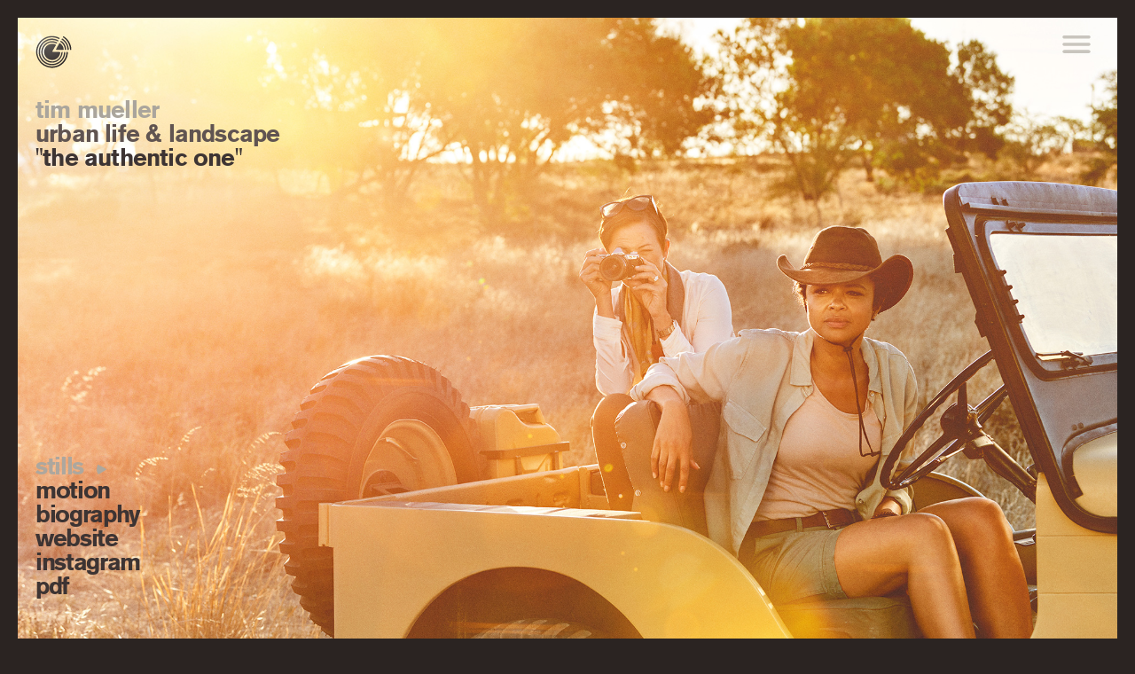

--- FILE ---
content_type: text/html; charset=UTF-8
request_url: https://cakefactory.com/photographer/tim-mueller/
body_size: 22088
content:

<!doctype html>
<html>
<head>
<meta charset="UTF-8" />

<link rel="profile" href="https://gmpg.org/xfn/11" />
<link rel="pingback" href="https://cakefactory.com/xmlrpc.php" />
<meta name="apple-mobile-web-app-capable" content="yes" />
<meta name="viewport" content="width=device-width, initial-scale=1,maximum-scale=1">

<title>tim mueller | cake-factory</title>

<meta property="og:locale" content="en_GB" />
<meta property="og:type" content="article" />
<meta property="og:title" content="tim mueller | cake-factory" />
<meta property="og:url" content="https://cakefactory.com/photographer/tim-mueller/" />
<meta property="og:site_name" content="cake-factory" />
<meta property="og:description" content="tim mueller is represented by cake-factory, artist representation &amp; production agency for directors &amp; photographers. london, new york &amp; los angeles" />
<meta property="article:publisher" content="https://www.facebook.com/cake-factory-112139279672" />
<meta name="twitter:card" content="summary" />
<meta name="twitter:title" content="tim mueller | cake-factory" />
<link rel="canonical" href="https://cakefactory.com/photographer/tim-mueller/" />
<meta property="og:image" content="https://cdn2.cakefactory.com/wp-content/uploads/TM_0127_486_sRGB-1024x684.jpg" />

<style>.lazy-loaded {opacity: 1 !important}
.fancybox-close {background-image: url(https://cdn2.cakefactory.com/wp-content/themes/dw-foundation/img/close.svg); width: 16px; height: 16px; top: -7px; right: -7px; background-size: contain;}
</style>
<meta name='robots' content='noindex, follow' />

	<!-- This site is optimized with the Yoast SEO plugin v26.8 - https://yoast.com/product/yoast-seo-wordpress/ -->
	<script type="application/ld+json" class="yoast-schema-graph">{"@context":"https://schema.org","@graph":[{"@type":"WebSite","@id":"https://cakefactory.com/#website","url":"https://cakefactory.com/","name":"cake-factory","description":"artist representation","potentialAction":[{"@type":"SearchAction","target":{"@type":"EntryPoint","urlTemplate":"https://cakefactory.com/?s={search_term_string}"},"query-input":{"@type":"PropertyValueSpecification","valueRequired":true,"valueName":"search_term_string"}}],"inLanguage":"en-GB"}]}</script>
	<!-- / Yoast SEO plugin. -->


<link rel='dns-prefetch' href='//cdn.jsdelivr.net' />
<link rel='dns-prefetch' href='//cdnjs.cloudflare.com' />
<link rel='dns-prefetch' href='//ajax.googleapis.com' />
<link rel='dns-prefetch' href='//vjs.zencdn.net' />
<link rel="alternate" type="application/rss+xml" title="cake-factory &raquo; Feed" href="https://cakefactory.com/feed/" />
<link rel="alternate" type="application/rss+xml" title="cake-factory &raquo; Comments Feed" href="https://cakefactory.com/comments/feed/" />
<link rel="alternate" type="application/rss+xml" title="cake-factory &raquo; Posts by Tim Mueller Feed" href="https://cakefactory.com/photographer/tim-mueller/feed/" />
<style id='wp-img-auto-sizes-contain-inline-css' type='text/css'>
img:is([sizes=auto i],[sizes^="auto," i]){contain-intrinsic-size:3000px 1500px}
/*# sourceURL=wp-img-auto-sizes-contain-inline-css */
</style>
<link rel='stylesheet' id='lbg_fullscreen_fullwidth_slider_site_css-css' href='https://cdn2.cakefactory.com/wp-content/plugins/lbg_fullscreen_fullwidth_slider/fulscreen_background/fullscreen_background.css?ver=c2f266df8c874187f77317e29c69e631' type='text/css' media='all' />
<link rel='stylesheet' id='lbg_fullscreen_fullwidth_slider_text_classes-css' href='https://cdn2.cakefactory.com/wp-content/plugins/lbg_fullscreen_fullwidth_slider/fulscreen_background/text_classes.css?ver=c2f266df8c874187f77317e29c69e631' type='text/css' media='all' />
<style id='wp-emoji-styles-inline-css' type='text/css'>

	img.wp-smiley, img.emoji {
		display: inline !important;
		border: none !important;
		box-shadow: none !important;
		height: 1em !important;
		width: 1em !important;
		margin: 0 0.07em !important;
		vertical-align: -0.1em !important;
		background: none !important;
		padding: 0 !important;
	}
/*# sourceURL=wp-emoji-styles-inline-css */
</style>
<link rel='stylesheet' id='wp-block-library-css' href='https://cdn2.cakefactory.com/wp-includes/css/dist/block-library/style.min.css?ver=c2f266df8c874187f77317e29c69e631' type='text/css' media='all' />

<style id='classic-theme-styles-inline-css' type='text/css'>
/*! This file is auto-generated */
.wp-block-button__link{color:#fff;background-color:#32373c;border-radius:9999px;box-shadow:none;text-decoration:none;padding:calc(.667em + 2px) calc(1.333em + 2px);font-size:1.125em}.wp-block-file__button{background:#32373c;color:#fff;text-decoration:none}
/*# sourceURL=//cdn2.cakefactory.com/wp-includes/css/classic-themes.min.css */
</style>
<link rel='stylesheet' id='vidbg-frontend-style-css' href='https://cdn2.cakefactory.com/wp-content/plugins/video-background/css/pushlabs-vidbg.css?ver=2.7.7' type='text/css' media='all' />
<link rel='stylesheet' id='slickcss-css' href='https://cdn2.cakefactory.com/wp-content/themes/dw-foundation/js/slick.css?ver=c2f266df8c874187f77317e29c69e631' type='text/css' media='all' />
<link rel='stylesheet' id='slicktheme-css' href='https://cdn2.cakefactory.com/wp-content/themes/dw-foundation/js/slick-theme.css?ver=c2f266df8c874187f77317e29c69e631' type='text/css' media='all' />
<link rel='stylesheet' id='videojscss-css' href='//vjs.zencdn.net/5.4.4/video-js.css?ver=c2f266df8c874187f77317e29c69e631' type='text/css' media='all' />
<link rel='stylesheet' id='nprogresscss-css' href='https://cdnjs.cloudflare.com/ajax/libs/nprogress/0.2.0/nprogress.min.css?ver=c2f266df8c874187f77317e29c69e631' type='text/css' media='all' />
<link rel='stylesheet' id='style-css' href='https://cdn2.cakefactory.com/wp-content/themes/dw-foundation/style-min-198.css?ver=c2f266df8c874187f77317e29c69e631' type='text/css' media='all' />
<link rel='stylesheet' id='fancycss357-css' href='https://cdn.jsdelivr.net/gh/fancyapps/fancybox@3.5.7/dist/jquery.fancybox.min.css?ver=c2f266df8c874187f77317e29c69e631' type='text/css' media='all' />
<link rel='stylesheet' id='bsf-Defaults-css' href='https://cdn2.cakefactory.com/wp-content/uploads/smile_fonts/Defaults/Defaults.css?ver=3.19.25' type='text/css' media='all' />
<script type="text/javascript" src="https://cdn2.cakefactory.com/wp-includes/js/jquery/jquery.min.js?ver=3.7.1" id="jquery-core-js"></script>
<script type="text/javascript" src="https://cdn2.cakefactory.com/wp-includes/js/jquery/jquery-migrate.min.js?ver=3.4.1" id="jquery-migrate-js"></script>
<script type="text/javascript" src="https://cdn2.cakefactory.com/wp-content/plugins/lbg_fullscreen_fullwidth_slider/fulscreen_background/js/jquery.ui.touch-punch.min.js?ver=c2f266df8c874187f77317e29c69e631" id="lbg-touch-js"></script>
<script type="text/javascript" src="https://cdn2.cakefactory.com/wp-content/plugins/lbg_fullscreen_fullwidth_slider/fulscreen_background/js/fullscreen_background.js?ver=c2f266df8c874187f77317e29c69e631" id="lbg-lbg_fullscreen_fullwidth_slider-js"></script>
<script type="text/javascript" src="https://cdn.jsdelivr.net/npm/@fancyapps/fancybox@3.5.7/dist/jquery.fancybox.min.js" id="fancy357-js"></script>
<script type="text/javascript" src="https://cdnjs.cloudflare.com/ajax/libs/foundation/5.5.3/js/vendor/modernizr.js" id="modernizr-js"></script>
<script></script><link rel="https://api.w.org/" href="https://cakefactory.com/wp-json/" /><link rel="alternate" title="JSON" type="application/json" href="https://cakefactory.com/wp-json/wp/v2/users/7" /><link rel="EditURI" type="application/rsd+xml" title="RSD" href="https://cakefactory.com/xmlrpc.php?rsd" />

<!-- Start Fluid Video Embeds Style Tag -->
<style type="text/css">
/* Fluid Video Embeds */
.fve-video-wrapper {
    position: relative;
    overflow: hidden;
    height: 0;
    background-color: transparent;
    padding-bottom: 56.25%;
    margin: 0.5em 0;
}
.fve-video-wrapper iframe,
.fve-video-wrapper object,
.fve-video-wrapper embed {
    position: absolute;
    display: block;
    top: 0;
    left: 0;
    width: 100%;
    height: 100%;
}
.fve-video-wrapper a.hyperlink-image {
    position: relative;
    display: none;
}
.fve-video-wrapper a.hyperlink-image img {
    position: relative;
    z-index: 2;
    width: 100%;
}
.fve-video-wrapper a.hyperlink-image .fve-play-button {
    position: absolute;
    left: 35%;
    top: 35%;
    right: 35%;
    bottom: 35%;
    z-index: 3;
    background-color: rgba(40, 40, 40, 0.75);
    background-size: 100% 100%;
    border-radius: 10px;
}
.fve-video-wrapper a.hyperlink-image:hover .fve-play-button {
    background-color: rgba(0, 0, 0, 0.85);
}
</style>
<!-- End Fluid Video Embeds Style Tag -->
<!-- <meta name="NextGEN" version="3.5.0" /> -->
<meta name="generator" content="Powered by WPBakery Page Builder - drag and drop page builder for WordPress."/>
<meta name="generator" content="Powered by Slider Revolution 6.7.25 - responsive, Mobile-Friendly Slider Plugin for WordPress with comfortable drag and drop interface." />
<script>function setREVStartSize(e){
			//window.requestAnimationFrame(function() {
				window.RSIW = window.RSIW===undefined ? window.innerWidth : window.RSIW;
				window.RSIH = window.RSIH===undefined ? window.innerHeight : window.RSIH;
				try {
					var pw = document.getElementById(e.c).parentNode.offsetWidth,
						newh;
					pw = pw===0 || isNaN(pw) || (e.l=="fullwidth" || e.layout=="fullwidth") ? window.RSIW : pw;
					e.tabw = e.tabw===undefined ? 0 : parseInt(e.tabw);
					e.thumbw = e.thumbw===undefined ? 0 : parseInt(e.thumbw);
					e.tabh = e.tabh===undefined ? 0 : parseInt(e.tabh);
					e.thumbh = e.thumbh===undefined ? 0 : parseInt(e.thumbh);
					e.tabhide = e.tabhide===undefined ? 0 : parseInt(e.tabhide);
					e.thumbhide = e.thumbhide===undefined ? 0 : parseInt(e.thumbhide);
					e.mh = e.mh===undefined || e.mh=="" || e.mh==="auto" ? 0 : parseInt(e.mh,0);
					if(e.layout==="fullscreen" || e.l==="fullscreen")
						newh = Math.max(e.mh,window.RSIH);
					else{
						e.gw = Array.isArray(e.gw) ? e.gw : [e.gw];
						for (var i in e.rl) if (e.gw[i]===undefined || e.gw[i]===0) e.gw[i] = e.gw[i-1];
						e.gh = e.el===undefined || e.el==="" || (Array.isArray(e.el) && e.el.length==0)? e.gh : e.el;
						e.gh = Array.isArray(e.gh) ? e.gh : [e.gh];
						for (var i in e.rl) if (e.gh[i]===undefined || e.gh[i]===0) e.gh[i] = e.gh[i-1];
											
						var nl = new Array(e.rl.length),
							ix = 0,
							sl;
						e.tabw = e.tabhide>=pw ? 0 : e.tabw;
						e.thumbw = e.thumbhide>=pw ? 0 : e.thumbw;
						e.tabh = e.tabhide>=pw ? 0 : e.tabh;
						e.thumbh = e.thumbhide>=pw ? 0 : e.thumbh;
						for (var i in e.rl) nl[i] = e.rl[i]<window.RSIW ? 0 : e.rl[i];
						sl = nl[0];
						for (var i in nl) if (sl>nl[i] && nl[i]>0) { sl = nl[i]; ix=i;}
						var m = pw>(e.gw[ix]+e.tabw+e.thumbw) ? 1 : (pw-(e.tabw+e.thumbw)) / (e.gw[ix]);
						newh =  (e.gh[ix] * m) + (e.tabh + e.thumbh);
					}
					var el = document.getElementById(e.c);
					if (el!==null && el) el.style.height = newh+"px";
					el = document.getElementById(e.c+"_wrapper");
					if (el!==null && el) {
						el.style.height = newh+"px";
						el.style.display = "block";
					}
				} catch(e){
					console.log("Failure at Presize of Slider:" + e)
				}
			//});
		  };</script>
		<style type="text/css" id="wp-custom-css">
			/*
You can add your own CSS here.

Click the help icon above to learn more.
*/

.fancybox-close {
    background-image: url(https://cdn2.cakefactory.com/wp-content/themes/dw-foundation/img/close.svg);
    width: 32px !important;
    height: 32px !important;
    top: 5px  !important;
    right: 5px  !important;
    background-size: contain;
}

.bioTitles
{
	line-height: 1.5 !important
}

.page-template-contact-page .to-column-class
{
float: none !important
}

.page-template-contact-page .cptop
{
margin-top: 0 !important
}

.artistListMenuDiv, .directorListMenuDiv, .ppListMenuDiv {
    left: 285px !important;
}

.killMarginMe .vc_column-inner
{
padding-left:0; padding-right:0
}

.killMarginMe img
{
opacity: .8
}		</style>
		<noscript><style> .wpb_animate_when_almost_visible { opacity: 1; }</style></noscript>
<script src="https://use.typekit.net/jom4its.js"></script>
<script>try{Typekit.load();}catch(e){}</script>

<script>
    (function(h,o,t,j,a,r){
        h.hj=h.hj||function(){(h.hj.q=h.hj.q||[]).push(arguments)};
        h._hjSettings={hjid:136864,hjsv:5};
        a=o.getElementsByTagName('head')[0];
        r=o.createElement('script');r.async=1;
        r.src=t+h._hjSettings.hjid+j+h._hjSettings.hjsv;
        a.appendChild(r);
    })(window,document,'//static.hotjar.com/c/hotjar-','.js?sv=');
</script>

<link rel='stylesheet' id='ngg_trigger_buttons-css' href='https://cdn2.cakefactory.com/wp-content/plugins/nextgen-gallery/products/photocrati_nextgen/modules/nextgen_gallery_display/static/trigger_buttons.css?ver=3.5.0' type='text/css' media='all' />
<link rel='stylesheet' id='fontawesome_v4_shim_style-css' href='https://use.fontawesome.com/releases/v5.3.1/css/v4-shims.css?ver=c2f266df8c874187f77317e29c69e631' type='text/css' media='all' />
<link rel='stylesheet' id='fontawesome-css' href='https://use.fontawesome.com/releases/v5.3.1/css/all.css?ver=c2f266df8c874187f77317e29c69e631' type='text/css' media='all' />
<link rel='stylesheet' id='nextgen_basic_thumbnails_style-css' href='https://cdn2.cakefactory.com/wp-content/plugins/nextgen-gallery/products/photocrati_nextgen/modules/nextgen_basic_gallery/static/thumbnails/nextgen_basic_thumbnails.css?ver=3.5.0' type='text/css' media='all' />
<link rel='stylesheet' id='nextgen_pagination_style-css' href='https://cdn2.cakefactory.com/wp-content/plugins/nextgen-gallery/products/photocrati_nextgen/modules/nextgen_pagination/static/style.css?ver=3.5.0' type='text/css' media='all' />
<style id='global-styles-inline-css' type='text/css'>
:root{--wp--preset--aspect-ratio--square: 1;--wp--preset--aspect-ratio--4-3: 4/3;--wp--preset--aspect-ratio--3-4: 3/4;--wp--preset--aspect-ratio--3-2: 3/2;--wp--preset--aspect-ratio--2-3: 2/3;--wp--preset--aspect-ratio--16-9: 16/9;--wp--preset--aspect-ratio--9-16: 9/16;--wp--preset--color--black: #000000;--wp--preset--color--cyan-bluish-gray: #abb8c3;--wp--preset--color--white: #ffffff;--wp--preset--color--pale-pink: #f78da7;--wp--preset--color--vivid-red: #cf2e2e;--wp--preset--color--luminous-vivid-orange: #ff6900;--wp--preset--color--luminous-vivid-amber: #fcb900;--wp--preset--color--light-green-cyan: #7bdcb5;--wp--preset--color--vivid-green-cyan: #00d084;--wp--preset--color--pale-cyan-blue: #8ed1fc;--wp--preset--color--vivid-cyan-blue: #0693e3;--wp--preset--color--vivid-purple: #9b51e0;--wp--preset--gradient--vivid-cyan-blue-to-vivid-purple: linear-gradient(135deg,rgb(6,147,227) 0%,rgb(155,81,224) 100%);--wp--preset--gradient--light-green-cyan-to-vivid-green-cyan: linear-gradient(135deg,rgb(122,220,180) 0%,rgb(0,208,130) 100%);--wp--preset--gradient--luminous-vivid-amber-to-luminous-vivid-orange: linear-gradient(135deg,rgb(252,185,0) 0%,rgb(255,105,0) 100%);--wp--preset--gradient--luminous-vivid-orange-to-vivid-red: linear-gradient(135deg,rgb(255,105,0) 0%,rgb(207,46,46) 100%);--wp--preset--gradient--very-light-gray-to-cyan-bluish-gray: linear-gradient(135deg,rgb(238,238,238) 0%,rgb(169,184,195) 100%);--wp--preset--gradient--cool-to-warm-spectrum: linear-gradient(135deg,rgb(74,234,220) 0%,rgb(151,120,209) 20%,rgb(207,42,186) 40%,rgb(238,44,130) 60%,rgb(251,105,98) 80%,rgb(254,248,76) 100%);--wp--preset--gradient--blush-light-purple: linear-gradient(135deg,rgb(255,206,236) 0%,rgb(152,150,240) 100%);--wp--preset--gradient--blush-bordeaux: linear-gradient(135deg,rgb(254,205,165) 0%,rgb(254,45,45) 50%,rgb(107,0,62) 100%);--wp--preset--gradient--luminous-dusk: linear-gradient(135deg,rgb(255,203,112) 0%,rgb(199,81,192) 50%,rgb(65,88,208) 100%);--wp--preset--gradient--pale-ocean: linear-gradient(135deg,rgb(255,245,203) 0%,rgb(182,227,212) 50%,rgb(51,167,181) 100%);--wp--preset--gradient--electric-grass: linear-gradient(135deg,rgb(202,248,128) 0%,rgb(113,206,126) 100%);--wp--preset--gradient--midnight: linear-gradient(135deg,rgb(2,3,129) 0%,rgb(40,116,252) 100%);--wp--preset--font-size--small: 13px;--wp--preset--font-size--medium: 20px;--wp--preset--font-size--large: 36px;--wp--preset--font-size--x-large: 42px;--wp--preset--spacing--20: 0.44rem;--wp--preset--spacing--30: 0.67rem;--wp--preset--spacing--40: 1rem;--wp--preset--spacing--50: 1.5rem;--wp--preset--spacing--60: 2.25rem;--wp--preset--spacing--70: 3.38rem;--wp--preset--spacing--80: 5.06rem;--wp--preset--shadow--natural: 6px 6px 9px rgba(0, 0, 0, 0.2);--wp--preset--shadow--deep: 12px 12px 50px rgba(0, 0, 0, 0.4);--wp--preset--shadow--sharp: 6px 6px 0px rgba(0, 0, 0, 0.2);--wp--preset--shadow--outlined: 6px 6px 0px -3px rgb(255, 255, 255), 6px 6px rgb(0, 0, 0);--wp--preset--shadow--crisp: 6px 6px 0px rgb(0, 0, 0);}:where(.is-layout-flex){gap: 0.5em;}:where(.is-layout-grid){gap: 0.5em;}body .is-layout-flex{display: flex;}.is-layout-flex{flex-wrap: wrap;align-items: center;}.is-layout-flex > :is(*, div){margin: 0;}body .is-layout-grid{display: grid;}.is-layout-grid > :is(*, div){margin: 0;}:where(.wp-block-columns.is-layout-flex){gap: 2em;}:where(.wp-block-columns.is-layout-grid){gap: 2em;}:where(.wp-block-post-template.is-layout-flex){gap: 1.25em;}:where(.wp-block-post-template.is-layout-grid){gap: 1.25em;}.has-black-color{color: var(--wp--preset--color--black) !important;}.has-cyan-bluish-gray-color{color: var(--wp--preset--color--cyan-bluish-gray) !important;}.has-white-color{color: var(--wp--preset--color--white) !important;}.has-pale-pink-color{color: var(--wp--preset--color--pale-pink) !important;}.has-vivid-red-color{color: var(--wp--preset--color--vivid-red) !important;}.has-luminous-vivid-orange-color{color: var(--wp--preset--color--luminous-vivid-orange) !important;}.has-luminous-vivid-amber-color{color: var(--wp--preset--color--luminous-vivid-amber) !important;}.has-light-green-cyan-color{color: var(--wp--preset--color--light-green-cyan) !important;}.has-vivid-green-cyan-color{color: var(--wp--preset--color--vivid-green-cyan) !important;}.has-pale-cyan-blue-color{color: var(--wp--preset--color--pale-cyan-blue) !important;}.has-vivid-cyan-blue-color{color: var(--wp--preset--color--vivid-cyan-blue) !important;}.has-vivid-purple-color{color: var(--wp--preset--color--vivid-purple) !important;}.has-black-background-color{background-color: var(--wp--preset--color--black) !important;}.has-cyan-bluish-gray-background-color{background-color: var(--wp--preset--color--cyan-bluish-gray) !important;}.has-white-background-color{background-color: var(--wp--preset--color--white) !important;}.has-pale-pink-background-color{background-color: var(--wp--preset--color--pale-pink) !important;}.has-vivid-red-background-color{background-color: var(--wp--preset--color--vivid-red) !important;}.has-luminous-vivid-orange-background-color{background-color: var(--wp--preset--color--luminous-vivid-orange) !important;}.has-luminous-vivid-amber-background-color{background-color: var(--wp--preset--color--luminous-vivid-amber) !important;}.has-light-green-cyan-background-color{background-color: var(--wp--preset--color--light-green-cyan) !important;}.has-vivid-green-cyan-background-color{background-color: var(--wp--preset--color--vivid-green-cyan) !important;}.has-pale-cyan-blue-background-color{background-color: var(--wp--preset--color--pale-cyan-blue) !important;}.has-vivid-cyan-blue-background-color{background-color: var(--wp--preset--color--vivid-cyan-blue) !important;}.has-vivid-purple-background-color{background-color: var(--wp--preset--color--vivid-purple) !important;}.has-black-border-color{border-color: var(--wp--preset--color--black) !important;}.has-cyan-bluish-gray-border-color{border-color: var(--wp--preset--color--cyan-bluish-gray) !important;}.has-white-border-color{border-color: var(--wp--preset--color--white) !important;}.has-pale-pink-border-color{border-color: var(--wp--preset--color--pale-pink) !important;}.has-vivid-red-border-color{border-color: var(--wp--preset--color--vivid-red) !important;}.has-luminous-vivid-orange-border-color{border-color: var(--wp--preset--color--luminous-vivid-orange) !important;}.has-luminous-vivid-amber-border-color{border-color: var(--wp--preset--color--luminous-vivid-amber) !important;}.has-light-green-cyan-border-color{border-color: var(--wp--preset--color--light-green-cyan) !important;}.has-vivid-green-cyan-border-color{border-color: var(--wp--preset--color--vivid-green-cyan) !important;}.has-pale-cyan-blue-border-color{border-color: var(--wp--preset--color--pale-cyan-blue) !important;}.has-vivid-cyan-blue-border-color{border-color: var(--wp--preset--color--vivid-cyan-blue) !important;}.has-vivid-purple-border-color{border-color: var(--wp--preset--color--vivid-purple) !important;}.has-vivid-cyan-blue-to-vivid-purple-gradient-background{background: var(--wp--preset--gradient--vivid-cyan-blue-to-vivid-purple) !important;}.has-light-green-cyan-to-vivid-green-cyan-gradient-background{background: var(--wp--preset--gradient--light-green-cyan-to-vivid-green-cyan) !important;}.has-luminous-vivid-amber-to-luminous-vivid-orange-gradient-background{background: var(--wp--preset--gradient--luminous-vivid-amber-to-luminous-vivid-orange) !important;}.has-luminous-vivid-orange-to-vivid-red-gradient-background{background: var(--wp--preset--gradient--luminous-vivid-orange-to-vivid-red) !important;}.has-very-light-gray-to-cyan-bluish-gray-gradient-background{background: var(--wp--preset--gradient--very-light-gray-to-cyan-bluish-gray) !important;}.has-cool-to-warm-spectrum-gradient-background{background: var(--wp--preset--gradient--cool-to-warm-spectrum) !important;}.has-blush-light-purple-gradient-background{background: var(--wp--preset--gradient--blush-light-purple) !important;}.has-blush-bordeaux-gradient-background{background: var(--wp--preset--gradient--blush-bordeaux) !important;}.has-luminous-dusk-gradient-background{background: var(--wp--preset--gradient--luminous-dusk) !important;}.has-pale-ocean-gradient-background{background: var(--wp--preset--gradient--pale-ocean) !important;}.has-electric-grass-gradient-background{background: var(--wp--preset--gradient--electric-grass) !important;}.has-midnight-gradient-background{background: var(--wp--preset--gradient--midnight) !important;}.has-small-font-size{font-size: var(--wp--preset--font-size--small) !important;}.has-medium-font-size{font-size: var(--wp--preset--font-size--medium) !important;}.has-large-font-size{font-size: var(--wp--preset--font-size--large) !important;}.has-x-large-font-size{font-size: var(--wp--preset--font-size--x-large) !important;}
/*# sourceURL=global-styles-inline-css */
</style>
<link rel='stylesheet' id='rs-plugin-settings-css' href='//cdn2.cakefactory.com/wp-content/plugins/revslider/sr6/assets/css/rs6.css?ver=6.7.25' type='text/css' media='all' />
<style id='rs-plugin-settings-inline-css' type='text/css'>
.tp-caption a{color:#ff7302;text-shadow:none;-webkit-transition:all 0.2s ease-out;-moz-transition:all 0.2s ease-out;-o-transition:all 0.2s ease-out;-ms-transition:all 0.2s ease-out}.tp-caption a:hover{color:#ffa902}
/*# sourceURL=rs-plugin-settings-inline-css */
</style>
<link rel='stylesheet' id='nggallery-css' href='https://cdn2.cakefactory.com/wp-content/ngg_styles/nggallery.css?ver=3.5.0' type='text/css' media='all' />
</head>

<body data-rsssl=1 class="archive author author-tim-mueller author-7 wp-theme-dw-foundation wpb-js-composer js-comp-ver-8.1 vc_responsive" style="padding-bottom: 70px !important; width: 100%">

<!-- Begin Page -->
<div class="cake-full-width">

<script>
var user_nicename = "Tim-Mueller";
user_nicename = user_nicename.toLowerCase();
var pageTitle = "photographers";
</script>
<a name="top" id="top"><div></div></a>
<div class="myOverlay myOverlay-data"></div>

<a data-scroll href="#top"><div id="backtotopDiv"><img class="backtotopIcon" src="https://cdn2.cakefactory.com/wp-content/themes/dw-foundation/img/up-dark.svg" /></div></a>

<div class="normalPageContainer" style="position:relative">
    <div class="normalPageSubContainer">

            <div id="aboveTheFold" style="opacity:0; position: relative; background-image: url(https://cdn2.cakefactory.com/wp-content/uploads/TM_0127_486_sRGB.jpg); background-size: cover; background-position: top; background-repeat: no-repeat;">
                 <ul class="artist-page-menu">
                 <li class='galleryMenuItem'><a class='chosenGalleryItem artist-page-menu-li' id='gall-tim-mueller-portfolio' data-galleryid='9'>Stills</a></li>                   <li><a class="artist-page-menu-li" id="videoMenuItem">motion</a></li>
                   
                    <li style="display:block" id="biographyc"><a class="artist-page-menu-li" id="biomenu-a">biography</a></li>
                    <li id="site"><a class="artist-page-menu-li" id="psite" target="_blank" href="http://www.tim-mueller.com" >website</a></li>
					
										<li id="insta"><a data-handle="Tim_mueller" class="artist-page-menu-li" id="pinsta" target="_blank" href="https://www.instagram.com/Tim_mueller/" >instagram</a></li> 
					 					 
					<li id='pdfHover'><span class='pdfItem' id='pdfSpan'>pdf</span> <span style='display: none;' id='pdfList'><a class='pdfItem' style='padding-left: 5px' target='_blank' href='https://cdn1.cakefactory.com/pdf/tim_mueller_life.pdf'>Portfolio</a> </span></li>                    
            	</ul>
    		</div>    
        
        <div class="slideDownMenu">
                <div class="slideDownMenuInner">
                <div class="artistListMenuDiv"><div class='artistMenuBackLink'><img style='width: 7px; height: 15px; margin-right: 10px' src='https://cdn2.cakefactory.com/wp-content/themes/dw-foundation/img/left-arrow.svg'>main menu</div>
<ul class="artistListMenu"><li><a id='diane-allford' href='https://cakefactory.com/photographer/diane-allford/'>diane allford</a></li>
<li><a id='yves-callewaert' href='https://cakefactory.com/photographer/yves-callewaert/'>yves callewaert</a></li>
<li><a id='philip-lee-harvey' href='https://cakefactory.com/photographer/philip-lee-harvey/'>philip lee harvey</a></li>
<li><a id='mark-mann' href='https://cakefactory.com/photographer/mark-mann/'>mark mann</a></li>
<li><a id='tim-mueller' href='https://cakefactory.com/photographer/tim-mueller/'>tim mueller</a></li>
<li><a id='martin-wonnacott' href='https://cakefactory.com/photographer/martin-wonnacott/'> wonnacott</a></li>
<li><a id='alex-zoltai' href='https://cakefactory.com/photographer/alex-zoltai/'>alexander zoltai</a></li>
</ul></div><div class="directorListMenuDiv"><div class='directorMenuBackLink'><img style='width: 7px; height: 15px; margin-right: 10px' src='https://cdn2.cakefactory.com/wp-content/themes/dw-foundation/img/left-arrow.svg'>main menu</div>
<ul class="artistListMenu"><li><a id='martinwonnacott_director' href='https://cakefactory.com/director/martinwonnacott_director/'>wonnacott </a></li>
<li><a id='yvescallewaert_director' href='https://cakefactory.com/director/yvescallewaert_director/'>yves callewaert</a></li>
<li><a id='philipleeharvey_director' href='https://cakefactory.com/director/philipleeharvey_director/'>philip lee harvey</a></li>
<li><a id='markmanndirector' href='https://cakefactory.com/director/markmanndirector/'>mark mann</a></li>
<li><a id='timmueller_director' href='https://cakefactory.com/director/timmueller_director/'>tim mueller</a></li>
<li><a id='alexzoltaidirector' href='https://cakefactory.com/director/alexzoltaidirector/'>alexander zoltai</a></li>
</ul></div><div class="ppListMenuDiv"><div class='ppMenuBackLink'><img style='width: 7px; height: 15px; margin-right: 10px' src='https://cdn2.cakefactory.com/wp-content/themes/dw-foundation/img/left-arrow.svg'>main menu</div>
<ul class="artistListMenu"><li><a id='velvet-robot' href='https://cakefactory.com/postproduction/velvet-robot/'>velvet robot</a></li>
</ul></div>				<ul id="menu-cf" class="slideDownMenuItem"><li id="menu-item-2363" class="directorMenuCSS menu-item menu-item-type-custom menu-item-object-custom menu-item-2363"><a>directors</a></li>
<li id="menu-item-956" class="photoMenuCSS menu-item menu-item-type-custom menu-item-object-custom menu-item-956"><a>photographers</a></li>
<li id="menu-item-3476" class="ppMenuCSS menu-item menu-item-type-custom menu-item-object-custom menu-item-3476"><a>post-production</a></li>
<li id="menu-item-1382" class="menu-item menu-item-type-post_type menu-item-object-page current_page_parent menu-item-1382"><a href="https://cakefactory.com/bts/">behind the scenes</a></li>
<li id="menu-item-975" class="menu-item menu-item-type-post_type menu-item-object-page menu-item-975"><a href="https://cakefactory.com/client-access/">client access</a></li>
<li id="menu-item-2361" class="menu-item menu-item-type-post_type menu-item-object-page menu-item-2361"><a href="https://cakefactory.com/contact/">contact</a></li>
</ul>				</div>
            </div>
            
         
        
        <header class="header-normal">
            <a href="https://cakefactory.com" style="float: left; ">
				<img id="logoSvg" src="https://cdn2.cakefactory.com/wp-content/themes/dw-foundation/img/logo.svg">
    		</a>
			<div style="float: right">
                <img class="slideshowTopIcon" onclick="domenuArtistPage()" src="https://cdn2.cakefactory.com/wp-content/themes/dw-foundation/img/menu.svg" />
            </div>
            <div style="clear: both"></div>
	    </header>
        
        <div class="cakeInnerContent">
        	<ul class="galleryTitles">
                <li id="g1">Tim Mueller</li>
                <li id="g2">Urban life & Landscape</li>
                <li id="g3">"The Authentic One"</li>
            </ul>
            
        <div class="biosrc" style="padding-top:20px">
       	 <div class="bioScroller2"></div>
			<div>
				<div class='bioLeft'>
				Photographer &amp; director Tim Müller works between Berlin, New York &amp; Cape Town.<br />
<br />
In his lifestyle and people shoots Tim is passionate about the perfect moment. He captures professional talent as well as real people in the most genuine moments for his worldwide campaigns and impressive image libraries for global brands. Inspiring off and on set Tim exudes an air of creativity and control at all times wherever he is, which is reflected in his authentic, genuine and touching shots.<br />
In consequence, Lürzer’s Archive has selected Tim Müller to be one of the “Best 200 AD Photographers Worldwide” many times over.<br />
<br />
Tim combines the creative with the analytical. He studied business administration, marketing &amp; management and also received a master of arts in consulting &amp; coaching. Having this background allowed him on the one hand to embark on a spectacular marketing campaign that no client could ignore: His portfolio was delivered by carrier pigeons to major advertising agencies and the pigeons returned with feedback directly from his clients.<br />
<br />
On the other hand this background also sets the basis for Tim’s extremely efficient working style. He is able to interpret creative as well as strategic concepts easily and get productions going accordingly. He just makes it happen – it doesn’t matter if he shoots on location or has to prop with his creative team an empty room to perfection with many details to ensure authenticity and brand guidelines.<br><br><br>				</div>
				<div class="bioRight">
					<img alt=""  src="https://cdn2.cakefactory.com/wp-content/uploads/tim3.jpg" />				</div>
				<div style="float: none; clear: both"></div>
			</div>
         	<div class="bioScroller"></div>           
   		</div>

        <div class="bioTitles">close biography</div>

        </div>

	<a name="myanchorRef" id="myanchorRef"><div></div></a>
    <div class="artistsInnerContentFront" style="display: none">
	

<div id="cergal-9" style="display: none" data-href="gg" class="gallery-instance">
<div class="cake-artist-row">

<section class="stillsection" id="si-1349" data-fancybox-href="https://cdn2.cakefactory.com/wp-content/gallery/tim-mueller-portfolio/TM_1203_465_C1_Step_C__RGB_.jpg" >
<!-- <section class="stillsection" id="si-1349" data-fancybox-type="image" data-fancybox-href="https://cdn2.cakefactory.com/wp-content/gallery/tim-mueller-portfolio/TM_1203_465_C1_Step_C__RGB_.jpg" rel="group1"> -->
    <div class='cake-gallery-background'>
        <img style="width: 101%" id="mi-1349" data-galleryslug="tim-mueller-portfolio" data-galleryid="9" data-sortorder="0"  data-src="https://cdn2.cakefactory.com/wp-content/gallery/tim-mueller-portfolio/thumbs/thumbs_TM_1203_465_C1_Step_C__RGB_.jpg" />
    </div>

    <div class="catt">
        </div>
</section>
		<section class="stillsection" id="si-1341" data-fancybox-href="https://cdn2.cakefactory.com/wp-content/gallery/tim-mueller-portfolio/TM_0129_412_sRGB.jpg" >
<!-- <section class="stillsection" id="si-1341" data-fancybox-type="image" data-fancybox-href="https://cdn2.cakefactory.com/wp-content/gallery/tim-mueller-portfolio/TM_0129_412_sRGB.jpg" rel="group1"> -->
    <div class='cake-gallery-background'>
        <img style="width: 101%" id="mi-1341" data-galleryslug="tim-mueller-portfolio" data-galleryid="9" data-sortorder="1"  data-src="https://cdn2.cakefactory.com/wp-content/gallery/tim-mueller-portfolio/thumbs/thumbs_TM_0129_412_sRGB.jpg" />
    </div>

    <div class="catt">
        </div>
</section>
		<section class="stillsection" id="si-1342" data-fancybox-href="https://cdn2.cakefactory.com/wp-content/gallery/tim-mueller-portfolio/TM_0127_486_sRGB.jpg" >
<!-- <section class="stillsection" id="si-1342" data-fancybox-type="image" data-fancybox-href="https://cdn2.cakefactory.com/wp-content/gallery/tim-mueller-portfolio/TM_0127_486_sRGB.jpg" rel="group1"> -->
    <div class='cake-gallery-background'>
        <img style="width: 101%" id="mi-1342" data-galleryslug="tim-mueller-portfolio" data-galleryid="9" data-sortorder="2"  data-src="https://cdn2.cakefactory.com/wp-content/gallery/tim-mueller-portfolio/thumbs/thumbs_TM_0127_486_sRGB.jpg" />
    </div>

    <div class="catt">
        </div>
</section>
				<div style="clear: both"></div></div><div class="cake-artist-row">
		<section class="stillsection" id="si-1343" data-fancybox-href="https://cdn2.cakefactory.com/wp-content/gallery/tim-mueller-portfolio/TM_0127_463_sRGB.jpg" >
<!-- <section class="stillsection" id="si-1343" data-fancybox-type="image" data-fancybox-href="https://cdn2.cakefactory.com/wp-content/gallery/tim-mueller-portfolio/TM_0127_463_sRGB.jpg" rel="group1"> -->
    <div class='cake-gallery-background'>
        <img style="width: 101%" id="mi-1343" data-galleryslug="tim-mueller-portfolio" data-galleryid="9" data-sortorder="3"  data-src="https://cdn2.cakefactory.com/wp-content/gallery/tim-mueller-portfolio/thumbs/thumbs_TM_0127_463_sRGB.jpg" />
    </div>

    <div class="catt">
        </div>
</section>
		<section class="stillsection" id="si-1344" data-fancybox-href="https://cdn2.cakefactory.com/wp-content/gallery/tim-mueller-portfolio/TM_0127_458_sRGB.jpg" >
<!-- <section class="stillsection" id="si-1344" data-fancybox-type="image" data-fancybox-href="https://cdn2.cakefactory.com/wp-content/gallery/tim-mueller-portfolio/TM_0127_458_sRGB.jpg" rel="group1"> -->
    <div class='cake-gallery-background'>
        <img style="width: 101%" id="mi-1344" data-galleryslug="tim-mueller-portfolio" data-galleryid="9" data-sortorder="4"  data-src="https://cdn2.cakefactory.com/wp-content/gallery/tim-mueller-portfolio/thumbs/thumbs_TM_0127_458_sRGB.jpg" />
    </div>

    <div class="catt">
        </div>
</section>
		<section class="stillsection" id="si-1345" data-fancybox-href="https://cdn2.cakefactory.com/wp-content/gallery/tim-mueller-portfolio/TM_0125_366_sRGB.jpg" >
<!-- <section class="stillsection" id="si-1345" data-fancybox-type="image" data-fancybox-href="https://cdn2.cakefactory.com/wp-content/gallery/tim-mueller-portfolio/TM_0125_366_sRGB.jpg" rel="group1"> -->
    <div class='cake-gallery-background'>
        <img style="width: 101%" id="mi-1345" data-galleryslug="tim-mueller-portfolio" data-galleryid="9" data-sortorder="5"  data-src="https://cdn2.cakefactory.com/wp-content/gallery/tim-mueller-portfolio/thumbs/thumbs_TM_0125_366_sRGB.jpg" />
    </div>

    <div class="catt">
        </div>
</section>
				<div style="clear: both"></div></div><div class="cake-artist-row">
		<section class="stillsection" id="si-1346" data-fancybox-href="https://cdn2.cakefactory.com/wp-content/gallery/tim-mueller-portfolio/TM_0125_161_sRGB.jpg" >
<!-- <section class="stillsection" id="si-1346" data-fancybox-type="image" data-fancybox-href="https://cdn2.cakefactory.com/wp-content/gallery/tim-mueller-portfolio/TM_0125_161_sRGB.jpg" rel="group1"> -->
    <div class='cake-gallery-background'>
        <img style="width: 101%" id="mi-1346" data-galleryslug="tim-mueller-portfolio" data-galleryid="9" data-sortorder="6"  data-src="https://cdn2.cakefactory.com/wp-content/gallery/tim-mueller-portfolio/thumbs/thumbs_TM_0125_161_sRGB.jpg" />
    </div>

    <div class="catt">
        </div>
</section>
		<section class="stillsection" id="si-1350" data-fancybox-href="https://cdn2.cakefactory.com/wp-content/gallery/tim-mueller-portfolio/TM_0917_0300_C1_Step_C__RGB_.jpg" >
<!-- <section class="stillsection" id="si-1350" data-fancybox-type="image" data-fancybox-href="https://cdn2.cakefactory.com/wp-content/gallery/tim-mueller-portfolio/TM_0917_0300_C1_Step_C__RGB_.jpg" rel="group1"> -->
    <div class='cake-gallery-background'>
        <img style="width: 101%" id="mi-1350" data-galleryslug="tim-mueller-portfolio" data-galleryid="9" data-sortorder="7"  data-src="https://cdn2.cakefactory.com/wp-content/gallery/tim-mueller-portfolio/thumbs/thumbs_TM_0917_0300_C1_Step_C__RGB_.jpg" />
    </div>

    <div class="catt">
        </div>
</section>
		<section class="stillsection" id="si-1347" data-fancybox-href="https://cdn2.cakefactory.com/wp-content/gallery/tim-mueller-portfolio/TM_0127_575_C1_Step_C__RGB_.jpg" >
<!-- <section class="stillsection" id="si-1347" data-fancybox-type="image" data-fancybox-href="https://cdn2.cakefactory.com/wp-content/gallery/tim-mueller-portfolio/TM_0127_575_C1_Step_C__RGB_.jpg" rel="group1"> -->
    <div class='cake-gallery-background'>
        <img style="width: 101%" id="mi-1347" data-galleryslug="tim-mueller-portfolio" data-galleryid="9" data-sortorder="8"  data-src="https://cdn2.cakefactory.com/wp-content/gallery/tim-mueller-portfolio/thumbs/thumbs_TM_0127_575_C1_Step_C__RGB_.jpg" />
    </div>

    <div class="catt">
        </div>
</section>
				<div style="clear: both"></div></div><div class="cake-artist-row">
		<section class="stillsection" id="si-1348" data-fancybox-href="https://cdn2.cakefactory.com/wp-content/gallery/tim-mueller-portfolio/TM_0125_724_sRGB.jpg" >
<!-- <section class="stillsection" id="si-1348" data-fancybox-type="image" data-fancybox-href="https://cdn2.cakefactory.com/wp-content/gallery/tim-mueller-portfolio/TM_0125_724_sRGB.jpg" rel="group1"> -->
    <div class='cake-gallery-background'>
        <img style="width: 101%" id="mi-1348" data-galleryslug="tim-mueller-portfolio" data-galleryid="9" data-sortorder="9"  data-src="https://cdn2.cakefactory.com/wp-content/gallery/tim-mueller-portfolio/thumbs/thumbs_TM_0125_724_sRGB.jpg" />
    </div>

    <div class="catt">
        </div>
</section>
		<section class="stillsection" id="si-1351" data-fancybox-href="https://cdn2.cakefactory.com/wp-content/gallery/tim-mueller-portfolio/TM_0125_833_C1_Step_C__RGB_.jpg" >
<!-- <section class="stillsection" id="si-1351" data-fancybox-type="image" data-fancybox-href="https://cdn2.cakefactory.com/wp-content/gallery/tim-mueller-portfolio/TM_0125_833_C1_Step_C__RGB_.jpg" rel="group1"> -->
    <div class='cake-gallery-background'>
        <img style="width: 101%" id="mi-1351" data-galleryslug="tim-mueller-portfolio" data-galleryid="9" data-sortorder="10"  data-src="https://cdn2.cakefactory.com/wp-content/gallery/tim-mueller-portfolio/thumbs/thumbs_TM_0125_833_C1_Step_C__RGB_.jpg" />
    </div>

    <div class="catt">
        </div>
</section>
		<section class="stillsection" id="si-605" data-fancybox-href="https://cdn2.cakefactory.com/wp-content/gallery/tim-mueller-portfolio/tim-mueller_com_stills_462.jpg" >
<!-- <section class="stillsection" id="si-605" data-fancybox-type="image" data-fancybox-href="https://cdn2.cakefactory.com/wp-content/gallery/tim-mueller-portfolio/tim-mueller_com_stills_462.jpg" rel="group1"> -->
    <div class='cake-gallery-background'>
        <img style="width: 101%" id="mi-605" data-galleryslug="tim-mueller-portfolio" data-galleryid="9" data-sortorder="11"  data-src="https://cdn2.cakefactory.com/wp-content/gallery/tim-mueller-portfolio/thumbs/thumbs_tim-mueller_com_stills_462.jpg" />
    </div>

    <div class="catt">
        </div>
</section>
				<div style="clear: both"></div></div><div class="cake-artist-row">
		<section class="stillsection" id="si-593" data-fancybox-href="https://cdn2.cakefactory.com/wp-content/gallery/tim-mueller-portfolio/tim-mueller_com_stills_450.jpg" >
<!-- <section class="stillsection" id="si-593" data-fancybox-type="image" data-fancybox-href="https://cdn2.cakefactory.com/wp-content/gallery/tim-mueller-portfolio/tim-mueller_com_stills_450.jpg" rel="group1"> -->
    <div class='cake-gallery-background'>
        <img style="width: 101%" id="mi-593" data-galleryslug="tim-mueller-portfolio" data-galleryid="9" data-sortorder="12"  data-src="https://cdn2.cakefactory.com/wp-content/gallery/tim-mueller-portfolio/thumbs/thumbs_tim-mueller_com_stills_450.jpg" />
    </div>

    <div class="catt">
        </div>
</section>
		<section class="stillsection" id="si-601" data-fancybox-href="https://cdn2.cakefactory.com/wp-content/gallery/tim-mueller-portfolio/tim-mueller_com_stills_458.jpg" >
<!-- <section class="stillsection" id="si-601" data-fancybox-type="image" data-fancybox-href="https://cdn2.cakefactory.com/wp-content/gallery/tim-mueller-portfolio/tim-mueller_com_stills_458.jpg" rel="group1"> -->
    <div class='cake-gallery-background'>
        <img style="width: 101%" id="mi-601" data-galleryslug="tim-mueller-portfolio" data-galleryid="9" data-sortorder="13"  data-src="https://cdn2.cakefactory.com/wp-content/gallery/tim-mueller-portfolio/thumbs/thumbs_tim-mueller_com_stills_458.jpg" />
    </div>

    <div class="catt">
        </div>
</section>
		<section class="stillsection" id="si-594" data-fancybox-href="https://cdn2.cakefactory.com/wp-content/gallery/tim-mueller-portfolio/tim-mueller_com_stills_451.jpg" >
<!-- <section class="stillsection" id="si-594" data-fancybox-type="image" data-fancybox-href="https://cdn2.cakefactory.com/wp-content/gallery/tim-mueller-portfolio/tim-mueller_com_stills_451.jpg" rel="group1"> -->
    <div class='cake-gallery-background'>
        <img style="width: 101%" id="mi-594" data-galleryslug="tim-mueller-portfolio" data-galleryid="9" data-sortorder="14"  data-src="https://cdn2.cakefactory.com/wp-content/gallery/tim-mueller-portfolio/thumbs/thumbs_tim-mueller_com_stills_451.jpg" />
    </div>

    <div class="catt">
        </div>
</section>
				<div style="clear: both"></div></div><div class="cake-artist-row">
		<section class="stillsection" id="si-600" data-fancybox-href="https://cdn2.cakefactory.com/wp-content/gallery/tim-mueller-portfolio/tim-mueller_com_stills_457.jpg" >
<!-- <section class="stillsection" id="si-600" data-fancybox-type="image" data-fancybox-href="https://cdn2.cakefactory.com/wp-content/gallery/tim-mueller-portfolio/tim-mueller_com_stills_457.jpg" rel="group1"> -->
    <div class='cake-gallery-background'>
        <img style="width: 101%" id="mi-600" data-galleryslug="tim-mueller-portfolio" data-galleryid="9" data-sortorder="15"  data-src="https://cdn2.cakefactory.com/wp-content/gallery/tim-mueller-portfolio/thumbs/thumbs_tim-mueller_com_stills_457.jpg" />
    </div>

    <div class="catt">
        </div>
</section>
		<section class="stillsection" id="si-545" data-fancybox-href="https://cdn2.cakefactory.com/wp-content/gallery/tim-mueller-portfolio/37165TMP_L_005.jpg" >
<!-- <section class="stillsection" id="si-545" data-fancybox-type="image" data-fancybox-href="https://cdn2.cakefactory.com/wp-content/gallery/tim-mueller-portfolio/37165TMP_L_005.jpg" rel="group1"> -->
    <div class='cake-gallery-background'>
        <img style="width: 101%" id="mi-545" data-galleryslug="tim-mueller-portfolio" data-galleryid="9" data-sortorder="16"  data-src="https://cdn2.cakefactory.com/wp-content/gallery/tim-mueller-portfolio/thumbs/thumbs_37165TMP_L_005.jpg" />
    </div>

    <div class="catt">
        </div>
</section>
		<section class="stillsection" id="si-948" data-fancybox-href="https://cdn2.cakefactory.com/wp-content/gallery/tim-mueller-portfolio/tim-mueller_com_607.jpg" >
<!-- <section class="stillsection" id="si-948" data-fancybox-type="image" data-fancybox-href="https://cdn2.cakefactory.com/wp-content/gallery/tim-mueller-portfolio/tim-mueller_com_607.jpg" rel="group1"> -->
    <div class='cake-gallery-background'>
        <img style="width: 101%" id="mi-948" data-galleryslug="tim-mueller-portfolio" data-galleryid="9" data-sortorder="17"  data-src="https://cdn2.cakefactory.com/wp-content/gallery/tim-mueller-portfolio/thumbs/thumbs_tim-mueller_com_607.jpg" />
    </div>

    <div class="catt">
        </div>
</section>
				<div style="clear: both"></div></div><div class="cake-artist-row">
		<section class="stillsection" id="si-940" data-fancybox-href="https://cdn2.cakefactory.com/wp-content/gallery/tim-mueller-portfolio/tim-mueller_com_619.jpg" >
<!-- <section class="stillsection" id="si-940" data-fancybox-type="image" data-fancybox-href="https://cdn2.cakefactory.com/wp-content/gallery/tim-mueller-portfolio/tim-mueller_com_619.jpg" rel="group1"> -->
    <div class='cake-gallery-background'>
        <img style="width: 101%" id="mi-940" data-galleryslug="tim-mueller-portfolio" data-galleryid="9" data-sortorder="18"  data-src="https://cdn2.cakefactory.com/wp-content/gallery/tim-mueller-portfolio/thumbs/thumbs_tim-mueller_com_619.jpg" />
    </div>

    <div class="catt">
        </div>
</section>
		<section class="stillsection" id="si-942" data-fancybox-href="https://cdn2.cakefactory.com/wp-content/gallery/tim-mueller-portfolio/tim-mueller_com_615.jpg" >
<!-- <section class="stillsection" id="si-942" data-fancybox-type="image" data-fancybox-href="https://cdn2.cakefactory.com/wp-content/gallery/tim-mueller-portfolio/tim-mueller_com_615.jpg" rel="group1"> -->
    <div class='cake-gallery-background'>
        <img style="width: 101%" id="mi-942" data-galleryslug="tim-mueller-portfolio" data-galleryid="9" data-sortorder="19"  data-src="https://cdn2.cakefactory.com/wp-content/gallery/tim-mueller-portfolio/thumbs/thumbs_tim-mueller_com_615.jpg" />
    </div>

    <div class="catt">
        </div>
</section>
		<section class="stillsection" id="si-943" data-fancybox-href="https://cdn2.cakefactory.com/wp-content/gallery/tim-mueller-portfolio/tim-mueller_com_614.jpg" >
<!-- <section class="stillsection" id="si-943" data-fancybox-type="image" data-fancybox-href="https://cdn2.cakefactory.com/wp-content/gallery/tim-mueller-portfolio/tim-mueller_com_614.jpg" rel="group1"> -->
    <div class='cake-gallery-background'>
        <img style="width: 101%" id="mi-943" data-galleryslug="tim-mueller-portfolio" data-galleryid="9" data-sortorder="20"  data-src="https://cdn2.cakefactory.com/wp-content/gallery/tim-mueller-portfolio/thumbs/thumbs_tim-mueller_com_614.jpg" />
    </div>

    <div class="catt">
        </div>
</section>
				<div style="clear: both"></div></div><div class="cake-artist-row">
		<section class="stillsection" id="si-944" data-fancybox-href="https://cdn2.cakefactory.com/wp-content/gallery/tim-mueller-portfolio/tim-mueller_com_613.jpg" >
<!-- <section class="stillsection" id="si-944" data-fancybox-type="image" data-fancybox-href="https://cdn2.cakefactory.com/wp-content/gallery/tim-mueller-portfolio/tim-mueller_com_613.jpg" rel="group1"> -->
    <div class='cake-gallery-background'>
        <img style="width: 101%" id="mi-944" data-galleryslug="tim-mueller-portfolio" data-galleryid="9" data-sortorder="21"  data-src="https://cdn2.cakefactory.com/wp-content/gallery/tim-mueller-portfolio/thumbs/thumbs_tim-mueller_com_613.jpg" />
    </div>

    <div class="catt">
        </div>
</section>
		<section class="stillsection" id="si-945" data-fancybox-href="https://cdn2.cakefactory.com/wp-content/gallery/tim-mueller-portfolio/tim-mueller_com_612.jpg" >
<!-- <section class="stillsection" id="si-945" data-fancybox-type="image" data-fancybox-href="https://cdn2.cakefactory.com/wp-content/gallery/tim-mueller-portfolio/tim-mueller_com_612.jpg" rel="group1"> -->
    <div class='cake-gallery-background'>
        <img style="width: 101%" id="mi-945" data-galleryslug="tim-mueller-portfolio" data-galleryid="9" data-sortorder="22"  data-src="https://cdn2.cakefactory.com/wp-content/gallery/tim-mueller-portfolio/thumbs/thumbs_tim-mueller_com_612.jpg" />
    </div>

    <div class="catt">
        </div>
</section>
		<section class="stillsection" id="si-941" data-fancybox-href="https://cdn2.cakefactory.com/wp-content/gallery/tim-mueller-portfolio/tim-mueller_com_616.jpg" >
<!-- <section class="stillsection" id="si-941" data-fancybox-type="image" data-fancybox-href="https://cdn2.cakefactory.com/wp-content/gallery/tim-mueller-portfolio/tim-mueller_com_616.jpg" rel="group1"> -->
    <div class='cake-gallery-background'>
        <img style="width: 101%" id="mi-941" data-galleryslug="tim-mueller-portfolio" data-galleryid="9" data-sortorder="23"  data-src="https://cdn2.cakefactory.com/wp-content/gallery/tim-mueller-portfolio/thumbs/thumbs_tim-mueller_com_616.jpg" />
    </div>

    <div class="catt">
        </div>
</section>
				<div style="clear: both"></div></div><div class="cake-artist-row">
		<section class="stillsection" id="si-947" data-fancybox-href="https://cdn2.cakefactory.com/wp-content/gallery/tim-mueller-portfolio/tim-mueller_com_608.jpg" >
<!-- <section class="stillsection" id="si-947" data-fancybox-type="image" data-fancybox-href="https://cdn2.cakefactory.com/wp-content/gallery/tim-mueller-portfolio/tim-mueller_com_608.jpg" rel="group1"> -->
    <div class='cake-gallery-background'>
        <img style="width: 101%" id="mi-947" data-galleryslug="tim-mueller-portfolio" data-galleryid="9" data-sortorder="24"  data-src="https://cdn2.cakefactory.com/wp-content/gallery/tim-mueller-portfolio/thumbs/thumbs_tim-mueller_com_608.jpg" />
    </div>

    <div class="catt">
        </div>
</section>
		<section class="stillsection" id="si-951" data-fancybox-href="https://cdn2.cakefactory.com/wp-content/gallery/tim-mueller-portfolio/tim-mueller_com_540.jpg" >
<!-- <section class="stillsection" id="si-951" data-fancybox-type="image" data-fancybox-href="https://cdn2.cakefactory.com/wp-content/gallery/tim-mueller-portfolio/tim-mueller_com_540.jpg" rel="group1"> -->
    <div class='cake-gallery-background'>
        <img style="width: 101%" id="mi-951" data-galleryslug="tim-mueller-portfolio" data-galleryid="9" data-sortorder="25"  data-src="https://cdn2.cakefactory.com/wp-content/gallery/tim-mueller-portfolio/thumbs/thumbs_tim-mueller_com_540.jpg" />
    </div>

    <div class="catt">
        </div>
</section>
		<section class="stillsection" id="si-952" data-fancybox-href="https://cdn2.cakefactory.com/wp-content/gallery/tim-mueller-portfolio/tim-mueller_com_539.jpg" >
<!-- <section class="stillsection" id="si-952" data-fancybox-type="image" data-fancybox-href="https://cdn2.cakefactory.com/wp-content/gallery/tim-mueller-portfolio/tim-mueller_com_539.jpg" rel="group1"> -->
    <div class='cake-gallery-background'>
        <img style="width: 101%" id="mi-952" data-galleryslug="tim-mueller-portfolio" data-galleryid="9" data-sortorder="26"  data-src="https://cdn2.cakefactory.com/wp-content/gallery/tim-mueller-portfolio/thumbs/thumbs_tim-mueller_com_539.jpg" />
    </div>

    <div class="catt">
        </div>
</section>
				<div style="clear: both"></div></div><div class="cake-artist-row">
		<section class="stillsection" id="si-549" data-fancybox-href="https://cdn2.cakefactory.com/wp-content/gallery/tim-mueller-portfolio/52415tim-mueller_com_stills_442.jpg" >
<!-- <section class="stillsection" id="si-549" data-fancybox-type="image" data-fancybox-href="https://cdn2.cakefactory.com/wp-content/gallery/tim-mueller-portfolio/52415tim-mueller_com_stills_442.jpg" rel="group1"> -->
    <div class='cake-gallery-background'>
        <img style="width: 101%" id="mi-549" data-galleryslug="tim-mueller-portfolio" data-galleryid="9" data-sortorder="27"  data-src="https://cdn2.cakefactory.com/wp-content/gallery/tim-mueller-portfolio/thumbs/thumbs_52415tim-mueller_com_stills_442.jpg" />
    </div>

    <div class="catt">
        </div>
</section>
		<section class="stillsection" id="si-960" data-fancybox-href="https://cdn2.cakefactory.com/wp-content/gallery/tim-mueller-portfolio/tim-mueller_com_554.jpg" >
<!-- <section class="stillsection" id="si-960" data-fancybox-type="image" data-fancybox-href="https://cdn2.cakefactory.com/wp-content/gallery/tim-mueller-portfolio/tim-mueller_com_554.jpg" rel="group1"> -->
    <div class='cake-gallery-background'>
        <img style="width: 101%" id="mi-960" data-galleryslug="tim-mueller-portfolio" data-galleryid="9" data-sortorder="28"  data-src="https://cdn2.cakefactory.com/wp-content/gallery/tim-mueller-portfolio/thumbs/thumbs_tim-mueller_com_554.jpg" />
    </div>

    <div class="catt">
        </div>
</section>
		<section class="stillsection" id="si-950" data-fancybox-href="https://cdn2.cakefactory.com/wp-content/gallery/tim-mueller-portfolio/tim-mueller_com_553.jpg" >
<!-- <section class="stillsection" id="si-950" data-fancybox-type="image" data-fancybox-href="https://cdn2.cakefactory.com/wp-content/gallery/tim-mueller-portfolio/tim-mueller_com_553.jpg" rel="group1"> -->
    <div class='cake-gallery-background'>
        <img style="width: 101%" id="mi-950" data-galleryslug="tim-mueller-portfolio" data-galleryid="9" data-sortorder="29"  data-src="https://cdn2.cakefactory.com/wp-content/gallery/tim-mueller-portfolio/thumbs/thumbs_tim-mueller_com_553.jpg" />
    </div>

    <div class="catt">
        </div>
</section>
				<div style="clear: both"></div></div><div class="cake-artist-row">
		<section class="stillsection" id="si-957" data-fancybox-href="https://cdn2.cakefactory.com/wp-content/gallery/tim-mueller-portfolio/tim-mueller_com_529.jpg" >
<!-- <section class="stillsection" id="si-957" data-fancybox-type="image" data-fancybox-href="https://cdn2.cakefactory.com/wp-content/gallery/tim-mueller-portfolio/tim-mueller_com_529.jpg" rel="group1"> -->
    <div class='cake-gallery-background'>
        <img style="width: 101%" id="mi-957" data-galleryslug="tim-mueller-portfolio" data-galleryid="9" data-sortorder="30"  data-src="https://cdn2.cakefactory.com/wp-content/gallery/tim-mueller-portfolio/thumbs/thumbs_tim-mueller_com_529.jpg" />
    </div>

    <div class="catt">
        </div>
</section>
		<section class="stillsection" id="si-959" data-fancybox-href="https://cdn2.cakefactory.com/wp-content/gallery/tim-mueller-portfolio/tim-mueller_com_531.jpg" >
<!-- <section class="stillsection" id="si-959" data-fancybox-type="image" data-fancybox-href="https://cdn2.cakefactory.com/wp-content/gallery/tim-mueller-portfolio/tim-mueller_com_531.jpg" rel="group1"> -->
    <div class='cake-gallery-background'>
        <img style="width: 101%" id="mi-959" data-galleryslug="tim-mueller-portfolio" data-galleryid="9" data-sortorder="31"  data-src="https://cdn2.cakefactory.com/wp-content/gallery/tim-mueller-portfolio/thumbs/thumbs_tim-mueller_com_531.jpg" />
    </div>

    <div class="catt">
        </div>
</section>
		<section class="stillsection" id="si-958" data-fancybox-href="https://cdn2.cakefactory.com/wp-content/gallery/tim-mueller-portfolio/tim-mueller_com_530.jpg" >
<!-- <section class="stillsection" id="si-958" data-fancybox-type="image" data-fancybox-href="https://cdn2.cakefactory.com/wp-content/gallery/tim-mueller-portfolio/tim-mueller_com_530.jpg" rel="group1"> -->
    <div class='cake-gallery-background'>
        <img style="width: 101%" id="mi-958" data-galleryslug="tim-mueller-portfolio" data-galleryid="9" data-sortorder="32"  data-src="https://cdn2.cakefactory.com/wp-content/gallery/tim-mueller-portfolio/thumbs/thumbs_tim-mueller_com_530.jpg" />
    </div>

    <div class="catt">
        </div>
</section>
				<div style="clear: both"></div></div><div class="cake-artist-row">
		<section class="stillsection" id="si-616" data-fancybox-href="https://cdn2.cakefactory.com/wp-content/gallery/tim-mueller-portfolio/tim-mueller_com_stills_473.jpg" >
<!-- <section class="stillsection" id="si-616" data-fancybox-type="image" data-fancybox-href="https://cdn2.cakefactory.com/wp-content/gallery/tim-mueller-portfolio/tim-mueller_com_stills_473.jpg" rel="group1"> -->
    <div class='cake-gallery-background'>
        <img style="width: 101%" id="mi-616" data-galleryslug="tim-mueller-portfolio" data-galleryid="9" data-sortorder="33"  data-src="https://cdn2.cakefactory.com/wp-content/gallery/tim-mueller-portfolio/thumbs/thumbs_tim-mueller_com_stills_473.jpg" />
    </div>

    <div class="catt">
        </div>
</section>
		<section class="stillsection" id="si-597" data-fancybox-href="https://cdn2.cakefactory.com/wp-content/gallery/tim-mueller-portfolio/tim-mueller_com_stills_454.jpg" >
<!-- <section class="stillsection" id="si-597" data-fancybox-type="image" data-fancybox-href="https://cdn2.cakefactory.com/wp-content/gallery/tim-mueller-portfolio/tim-mueller_com_stills_454.jpg" rel="group1"> -->
    <div class='cake-gallery-background'>
        <img style="width: 101%" id="mi-597" data-galleryslug="tim-mueller-portfolio" data-galleryid="9" data-sortorder="34"  data-src="https://cdn2.cakefactory.com/wp-content/gallery/tim-mueller-portfolio/thumbs/thumbs_tim-mueller_com_stills_454.jpg" />
    </div>

    <div class="catt">
        </div>
</section>
		<section class="stillsection" id="si-598" data-fancybox-href="https://cdn2.cakefactory.com/wp-content/gallery/tim-mueller-portfolio/tim-mueller_com_stills_455.jpg" >
<!-- <section class="stillsection" id="si-598" data-fancybox-type="image" data-fancybox-href="https://cdn2.cakefactory.com/wp-content/gallery/tim-mueller-portfolio/tim-mueller_com_stills_455.jpg" rel="group1"> -->
    <div class='cake-gallery-background'>
        <img style="width: 101%" id="mi-598" data-galleryslug="tim-mueller-portfolio" data-galleryid="9" data-sortorder="35"  data-src="https://cdn2.cakefactory.com/wp-content/gallery/tim-mueller-portfolio/thumbs/thumbs_tim-mueller_com_stills_455.jpg" />
    </div>

    <div class="catt">
        </div>
</section>
				<div style="clear: both"></div></div><div class="cake-artist-row">
		<section class="stillsection" id="si-808" data-fancybox-href="https://cdn2.cakefactory.com/wp-content/gallery/tim-mueller-portfolio/tim-mueller_com_stills_483.jpg" >
<!-- <section class="stillsection" id="si-808" data-fancybox-type="image" data-fancybox-href="https://cdn2.cakefactory.com/wp-content/gallery/tim-mueller-portfolio/tim-mueller_com_stills_483.jpg" rel="group1"> -->
    <div class='cake-gallery-background'>
        <img style="width: 101%" id="mi-808" data-galleryslug="tim-mueller-portfolio" data-galleryid="9" data-sortorder="36"  data-src="https://cdn2.cakefactory.com/wp-content/gallery/tim-mueller-portfolio/thumbs/thumbs_tim-mueller_com_stills_483.jpg" />
    </div>

    <div class="catt">
        </div>
</section>
		<section class="stillsection" id="si-946" data-fancybox-href="https://cdn2.cakefactory.com/wp-content/gallery/tim-mueller-portfolio/tim-mueller_com_610.jpg" >
<!-- <section class="stillsection" id="si-946" data-fancybox-type="image" data-fancybox-href="https://cdn2.cakefactory.com/wp-content/gallery/tim-mueller-portfolio/tim-mueller_com_610.jpg" rel="group1"> -->
    <div class='cake-gallery-background'>
        <img style="width: 101%" id="mi-946" data-galleryslug="tim-mueller-portfolio" data-galleryid="9" data-sortorder="37"  data-src="https://cdn2.cakefactory.com/wp-content/gallery/tim-mueller-portfolio/thumbs/thumbs_tim-mueller_com_610.jpg" />
    </div>

    <div class="catt">
        </div>
</section>
		<section class="stillsection" id="si-961" data-fancybox-href="https://cdn2.cakefactory.com/wp-content/gallery/tim-mueller-portfolio/TM_012.jpg" >
<!-- <section class="stillsection" id="si-961" data-fancybox-type="image" data-fancybox-href="https://cdn2.cakefactory.com/wp-content/gallery/tim-mueller-portfolio/TM_012.jpg" rel="group1"> -->
    <div class='cake-gallery-background'>
        <img style="width: 101%" id="mi-961" data-galleryslug="tim-mueller-portfolio" data-galleryid="9" data-sortorder="38"  data-src="https://cdn2.cakefactory.com/wp-content/gallery/tim-mueller-portfolio/thumbs/thumbs_TM_012.jpg" />
    </div>

    <div class="catt">
        </div>
</section>
				<div style="clear: both"></div></div><div class="cake-artist-row">
		<section class="stillsection" id="si-953" data-fancybox-href="https://cdn2.cakefactory.com/wp-content/gallery/tim-mueller-portfolio/tim-mueller_com_538.jpg" >
<!-- <section class="stillsection" id="si-953" data-fancybox-type="image" data-fancybox-href="https://cdn2.cakefactory.com/wp-content/gallery/tim-mueller-portfolio/tim-mueller_com_538.jpg" rel="group1"> -->
    <div class='cake-gallery-background'>
        <img style="width: 101%" id="mi-953" data-galleryslug="tim-mueller-portfolio" data-galleryid="9" data-sortorder="39"  data-src="https://cdn2.cakefactory.com/wp-content/gallery/tim-mueller-portfolio/thumbs/thumbs_tim-mueller_com_538.jpg" />
    </div>

    <div class="catt">
        </div>
</section>
		<section class="stillsection" id="si-595" data-fancybox-href="https://cdn2.cakefactory.com/wp-content/gallery/tim-mueller-portfolio/tim-mueller_com_stills_452.jpg" >
<!-- <section class="stillsection" id="si-595" data-fancybox-type="image" data-fancybox-href="https://cdn2.cakefactory.com/wp-content/gallery/tim-mueller-portfolio/tim-mueller_com_stills_452.jpg" rel="group1"> -->
    <div class='cake-gallery-background'>
        <img style="width: 101%" id="mi-595" data-galleryslug="tim-mueller-portfolio" data-galleryid="9" data-sortorder="40"  data-src="https://cdn2.cakefactory.com/wp-content/gallery/tim-mueller-portfolio/thumbs/thumbs_tim-mueller_com_stills_452.jpg" />
    </div>

    <div class="catt">
        </div>
</section>
		<section class="stillsection" id="si-956" data-fancybox-href="https://cdn2.cakefactory.com/wp-content/gallery/tim-mueller-portfolio/tim-mueller_com_516.jpg" >
<!-- <section class="stillsection" id="si-956" data-fancybox-type="image" data-fancybox-href="https://cdn2.cakefactory.com/wp-content/gallery/tim-mueller-portfolio/tim-mueller_com_516.jpg" rel="group1"> -->
    <div class='cake-gallery-background'>
        <img style="width: 101%" id="mi-956" data-galleryslug="tim-mueller-portfolio" data-galleryid="9" data-sortorder="41"  data-src="https://cdn2.cakefactory.com/wp-content/gallery/tim-mueller-portfolio/thumbs/thumbs_tim-mueller_com_516.jpg" />
    </div>

    <div class="catt">
        </div>
</section>
				<div style="clear: both"></div></div><div class="cake-artist-row">
		<section class="stillsection" id="si-954" data-fancybox-href="https://cdn2.cakefactory.com/wp-content/gallery/tim-mueller-portfolio/tim-mueller_com_603.jpg" >
<!-- <section class="stillsection" id="si-954" data-fancybox-type="image" data-fancybox-href="https://cdn2.cakefactory.com/wp-content/gallery/tim-mueller-portfolio/tim-mueller_com_603.jpg" rel="group1"> -->
    <div class='cake-gallery-background'>
        <img style="width: 101%" id="mi-954" data-galleryslug="tim-mueller-portfolio" data-galleryid="9" data-sortorder="42"  data-src="https://cdn2.cakefactory.com/wp-content/gallery/tim-mueller-portfolio/thumbs/thumbs_tim-mueller_com_603.jpg" />
    </div>

    <div class="catt">
        </div>
</section>
		<section class="stillsection" id="si-955" data-fancybox-href="https://cdn2.cakefactory.com/wp-content/gallery/tim-mueller-portfolio/tim-mueller_com_602.jpg" >
<!-- <section class="stillsection" id="si-955" data-fancybox-type="image" data-fancybox-href="https://cdn2.cakefactory.com/wp-content/gallery/tim-mueller-portfolio/tim-mueller_com_602.jpg" rel="group1"> -->
    <div class='cake-gallery-background'>
        <img style="width: 101%" id="mi-955" data-galleryslug="tim-mueller-portfolio" data-galleryid="9" data-sortorder="43"  data-src="https://cdn2.cakefactory.com/wp-content/gallery/tim-mueller-portfolio/thumbs/thumbs_tim-mueller_com_602.jpg" />
    </div>

    <div class="catt">
        </div>
</section>
		<section class="stillsection" id="si-949" data-fancybox-href="https://cdn2.cakefactory.com/wp-content/gallery/tim-mueller-portfolio/tim-mueller_com_594-1.jpg" >
<!-- <section class="stillsection" id="si-949" data-fancybox-type="image" data-fancybox-href="https://cdn2.cakefactory.com/wp-content/gallery/tim-mueller-portfolio/tim-mueller_com_594-1.jpg" rel="group1"> -->
    <div class='cake-gallery-background'>
        <img style="width: 101%" id="mi-949" data-galleryslug="tim-mueller-portfolio" data-galleryid="9" data-sortorder="44"  data-src="https://cdn2.cakefactory.com/wp-content/gallery/tim-mueller-portfolio/thumbs/thumbs_tim-mueller_com_594-1.jpg" />
    </div>

    <div class="catt">
        </div>
</section>
				<div style="clear: both"></div></div><div class="cake-artist-row">
		<section class="stillsection" id="si-591" data-fancybox-href="https://cdn2.cakefactory.com/wp-content/gallery/tim-mueller-portfolio/tim-mueller_com_stills_448.jpg" >
<!-- <section class="stillsection" id="si-591" data-fancybox-type="image" data-fancybox-href="https://cdn2.cakefactory.com/wp-content/gallery/tim-mueller-portfolio/tim-mueller_com_stills_448.jpg" rel="group1"> -->
    <div class='cake-gallery-background'>
        <img style="width: 101%" id="mi-591" data-galleryslug="tim-mueller-portfolio" data-galleryid="9" data-sortorder="45"  data-src="https://cdn2.cakefactory.com/wp-content/gallery/tim-mueller-portfolio/thumbs/thumbs_tim-mueller_com_stills_448.jpg" />
    </div>

    <div class="catt">
        </div>
</section>
		<section class="stillsection" id="si-592" data-fancybox-href="https://cdn2.cakefactory.com/wp-content/gallery/tim-mueller-portfolio/tim-mueller_com_stills_449.jpg" >
<!-- <section class="stillsection" id="si-592" data-fancybox-type="image" data-fancybox-href="https://cdn2.cakefactory.com/wp-content/gallery/tim-mueller-portfolio/tim-mueller_com_stills_449.jpg" rel="group1"> -->
    <div class='cake-gallery-background'>
        <img style="width: 101%" id="mi-592" data-galleryslug="tim-mueller-portfolio" data-galleryid="9" data-sortorder="46"  data-src="https://cdn2.cakefactory.com/wp-content/gallery/tim-mueller-portfolio/thumbs/thumbs_tim-mueller_com_stills_449.jpg" />
    </div>

    <div class="catt">
        </div>
</section>
		<section class="stillsection" id="si-620" data-fancybox-href="https://cdn2.cakefactory.com/wp-content/gallery/tim-mueller-portfolio/tim-mueller_com_stills_477.jpg" >
<!-- <section class="stillsection" id="si-620" data-fancybox-type="image" data-fancybox-href="https://cdn2.cakefactory.com/wp-content/gallery/tim-mueller-portfolio/tim-mueller_com_stills_477.jpg" rel="group1"> -->
    <div class='cake-gallery-background'>
        <img style="width: 101%" id="mi-620" data-galleryslug="tim-mueller-portfolio" data-galleryid="9" data-sortorder="47"  data-src="https://cdn2.cakefactory.com/wp-content/gallery/tim-mueller-portfolio/thumbs/thumbs_tim-mueller_com_stills_477.jpg" />
    </div>

    <div class="catt">
        </div>
</section>
				<div style="clear: both"></div></div><div class="cake-artist-row">
		<section class="stillsection" id="si-596" data-fancybox-href="https://cdn2.cakefactory.com/wp-content/gallery/tim-mueller-portfolio/tim-mueller_com_stills_453.jpg" >
<!-- <section class="stillsection" id="si-596" data-fancybox-type="image" data-fancybox-href="https://cdn2.cakefactory.com/wp-content/gallery/tim-mueller-portfolio/tim-mueller_com_stills_453.jpg" rel="group1"> -->
    <div class='cake-gallery-background'>
        <img style="width: 101%" id="mi-596" data-galleryslug="tim-mueller-portfolio" data-galleryid="9" data-sortorder="48"  data-src="https://cdn2.cakefactory.com/wp-content/gallery/tim-mueller-portfolio/thumbs/thumbs_tim-mueller_com_stills_453.jpg" />
    </div>

    <div class="catt">
        </div>
</section>
		<section class="stillsection" id="si-602" data-fancybox-href="https://cdn2.cakefactory.com/wp-content/gallery/tim-mueller-portfolio/tim-mueller_com_stills_459.jpg" >
<!-- <section class="stillsection" id="si-602" data-fancybox-type="image" data-fancybox-href="https://cdn2.cakefactory.com/wp-content/gallery/tim-mueller-portfolio/tim-mueller_com_stills_459.jpg" rel="group1"> -->
    <div class='cake-gallery-background'>
        <img style="width: 101%" id="mi-602" data-galleryslug="tim-mueller-portfolio" data-galleryid="9" data-sortorder="49"  data-src="https://cdn2.cakefactory.com/wp-content/gallery/tim-mueller-portfolio/thumbs/thumbs_tim-mueller_com_stills_459.jpg" />
    </div>

    <div class="catt">
        </div>
</section>
		<section class="stillsection" id="si-807" data-fancybox-href="https://cdn2.cakefactory.com/wp-content/gallery/tim-mueller-portfolio/tim-mueller_com_stills_484.jpg" >
<!-- <section class="stillsection" id="si-807" data-fancybox-type="image" data-fancybox-href="https://cdn2.cakefactory.com/wp-content/gallery/tim-mueller-portfolio/tim-mueller_com_stills_484.jpg" rel="group1"> -->
    <div class='cake-gallery-background'>
        <img style="width: 101%" id="mi-807" data-galleryslug="tim-mueller-portfolio" data-galleryid="9" data-sortorder="50"  data-src="https://cdn2.cakefactory.com/wp-content/gallery/tim-mueller-portfolio/thumbs/thumbs_tim-mueller_com_stills_484.jpg" />
    </div>

    <div class="catt">
        </div>
</section>
				<div style="clear: both"></div></div><div class="cake-artist-row">
		<section class="stillsection" id="si-599" data-fancybox-href="https://cdn2.cakefactory.com/wp-content/gallery/tim-mueller-portfolio/tim-mueller_com_stills_456.jpg" >
<!-- <section class="stillsection" id="si-599" data-fancybox-type="image" data-fancybox-href="https://cdn2.cakefactory.com/wp-content/gallery/tim-mueller-portfolio/tim-mueller_com_stills_456.jpg" rel="group1"> -->
    <div class='cake-gallery-background'>
        <img style="width: 101%" id="mi-599" data-galleryslug="tim-mueller-portfolio" data-galleryid="9" data-sortorder="51"  data-src="https://cdn2.cakefactory.com/wp-content/gallery/tim-mueller-portfolio/thumbs/thumbs_tim-mueller_com_stills_456.jpg" />
    </div>

    <div class="catt">
        </div>
</section>
		<section class="stillsection" id="si-603" data-fancybox-href="https://cdn2.cakefactory.com/wp-content/gallery/tim-mueller-portfolio/tim-mueller_com_stills_460.jpg" >
<!-- <section class="stillsection" id="si-603" data-fancybox-type="image" data-fancybox-href="https://cdn2.cakefactory.com/wp-content/gallery/tim-mueller-portfolio/tim-mueller_com_stills_460.jpg" rel="group1"> -->
    <div class='cake-gallery-background'>
        <img style="width: 101%" id="mi-603" data-galleryslug="tim-mueller-portfolio" data-galleryid="9" data-sortorder="52"  data-src="https://cdn2.cakefactory.com/wp-content/gallery/tim-mueller-portfolio/thumbs/thumbs_tim-mueller_com_stills_460.jpg" />
    </div>

    <div class="catt">
        </div>
</section>
		<section class="stillsection" id="si-604" data-fancybox-href="https://cdn2.cakefactory.com/wp-content/gallery/tim-mueller-portfolio/tim-mueller_com_stills_461.jpg" >
<!-- <section class="stillsection" id="si-604" data-fancybox-type="image" data-fancybox-href="https://cdn2.cakefactory.com/wp-content/gallery/tim-mueller-portfolio/tim-mueller_com_stills_461.jpg" rel="group1"> -->
    <div class='cake-gallery-background'>
        <img style="width: 101%" id="mi-604" data-galleryslug="tim-mueller-portfolio" data-galleryid="9" data-sortorder="53"  data-src="https://cdn2.cakefactory.com/wp-content/gallery/tim-mueller-portfolio/thumbs/thumbs_tim-mueller_com_stills_461.jpg" />
    </div>

    <div class="catt">
        </div>
</section>
				<div style="clear: both"></div></div><div class="cake-artist-row">
		<section class="stillsection" id="si-607" data-fancybox-href="https://cdn2.cakefactory.com/wp-content/gallery/tim-mueller-portfolio/tim-mueller_com_stills_464.jpg" >
<!-- <section class="stillsection" id="si-607" data-fancybox-type="image" data-fancybox-href="https://cdn2.cakefactory.com/wp-content/gallery/tim-mueller-portfolio/tim-mueller_com_stills_464.jpg" rel="group1"> -->
    <div class='cake-gallery-background'>
        <img style="width: 101%" id="mi-607" data-galleryslug="tim-mueller-portfolio" data-galleryid="9" data-sortorder="54"  data-src="https://cdn2.cakefactory.com/wp-content/gallery/tim-mueller-portfolio/thumbs/thumbs_tim-mueller_com_stills_464.jpg" />
    </div>

    <div class="catt">
        </div>
</section>
		<section class="stillsection" id="si-608" data-fancybox-href="https://cdn2.cakefactory.com/wp-content/gallery/tim-mueller-portfolio/tim-mueller_com_stills_465.jpg" >
<!-- <section class="stillsection" id="si-608" data-fancybox-type="image" data-fancybox-href="https://cdn2.cakefactory.com/wp-content/gallery/tim-mueller-portfolio/tim-mueller_com_stills_465.jpg" rel="group1"> -->
    <div class='cake-gallery-background'>
        <img style="width: 101%" id="mi-608" data-galleryslug="tim-mueller-portfolio" data-galleryid="9" data-sortorder="55"  data-src="https://cdn2.cakefactory.com/wp-content/gallery/tim-mueller-portfolio/thumbs/thumbs_tim-mueller_com_stills_465.jpg" />
    </div>

    <div class="catt">
        </div>
</section>
		<section class="stillsection" id="si-609" data-fancybox-href="https://cdn2.cakefactory.com/wp-content/gallery/tim-mueller-portfolio/tim-mueller_com_stills_466.jpg" >
<!-- <section class="stillsection" id="si-609" data-fancybox-type="image" data-fancybox-href="https://cdn2.cakefactory.com/wp-content/gallery/tim-mueller-portfolio/tim-mueller_com_stills_466.jpg" rel="group1"> -->
    <div class='cake-gallery-background'>
        <img style="width: 101%" id="mi-609" data-galleryslug="tim-mueller-portfolio" data-galleryid="9" data-sortorder="56"  data-src="https://cdn2.cakefactory.com/wp-content/gallery/tim-mueller-portfolio/thumbs/thumbs_tim-mueller_com_stills_466.jpg" />
    </div>

    <div class="catt">
        </div>
</section>
				<div style="clear: both"></div></div><div class="cake-artist-row">
		<section class="stillsection" id="si-610" data-fancybox-href="https://cdn2.cakefactory.com/wp-content/gallery/tim-mueller-portfolio/tim-mueller_com_stills_467.jpg" >
<!-- <section class="stillsection" id="si-610" data-fancybox-type="image" data-fancybox-href="https://cdn2.cakefactory.com/wp-content/gallery/tim-mueller-portfolio/tim-mueller_com_stills_467.jpg" rel="group1"> -->
    <div class='cake-gallery-background'>
        <img style="width: 101%" id="mi-610" data-galleryslug="tim-mueller-portfolio" data-galleryid="9" data-sortorder="57"  data-src="https://cdn2.cakefactory.com/wp-content/gallery/tim-mueller-portfolio/thumbs/thumbs_tim-mueller_com_stills_467.jpg" />
    </div>

    <div class="catt">
        </div>
</section>
		<section class="stillsection" id="si-611" data-fancybox-href="https://cdn2.cakefactory.com/wp-content/gallery/tim-mueller-portfolio/tim-mueller_com_stills_468.jpg" >
<!-- <section class="stillsection" id="si-611" data-fancybox-type="image" data-fancybox-href="https://cdn2.cakefactory.com/wp-content/gallery/tim-mueller-portfolio/tim-mueller_com_stills_468.jpg" rel="group1"> -->
    <div class='cake-gallery-background'>
        <img style="width: 101%" id="mi-611" data-galleryslug="tim-mueller-portfolio" data-galleryid="9" data-sortorder="58"  data-src="https://cdn2.cakefactory.com/wp-content/gallery/tim-mueller-portfolio/thumbs/thumbs_tim-mueller_com_stills_468.jpg" />
    </div>

    <div class="catt">
        </div>
</section>
		<section class="stillsection" id="si-612" data-fancybox-href="https://cdn2.cakefactory.com/wp-content/gallery/tim-mueller-portfolio/tim-mueller_com_stills_469.jpg" >
<!-- <section class="stillsection" id="si-612" data-fancybox-type="image" data-fancybox-href="https://cdn2.cakefactory.com/wp-content/gallery/tim-mueller-portfolio/tim-mueller_com_stills_469.jpg" rel="group1"> -->
    <div class='cake-gallery-background'>
        <img style="width: 101%" id="mi-612" data-galleryslug="tim-mueller-portfolio" data-galleryid="9" data-sortorder="59"  data-src="https://cdn2.cakefactory.com/wp-content/gallery/tim-mueller-portfolio/thumbs/thumbs_tim-mueller_com_stills_469.jpg" />
    </div>

    <div class="catt">
        </div>
</section>
				<div style="clear: both"></div></div><div class="cake-artist-row">
		<section class="stillsection" id="si-811" data-fancybox-href="https://cdn2.cakefactory.com/wp-content/gallery/tim-mueller-portfolio/tim-mueller_com_stills_463-1.jpg" >
<!-- <section class="stillsection" id="si-811" data-fancybox-type="image" data-fancybox-href="https://cdn2.cakefactory.com/wp-content/gallery/tim-mueller-portfolio/tim-mueller_com_stills_463-1.jpg" rel="group1"> -->
    <div class='cake-gallery-background'>
        <img style="width: 101%" id="mi-811" data-galleryslug="tim-mueller-portfolio" data-galleryid="9" data-sortorder="60"  data-src="https://cdn2.cakefactory.com/wp-content/gallery/tim-mueller-portfolio/thumbs/thumbs_tim-mueller_com_stills_463-1.jpg" />
    </div>

    <div class="catt">
        </div>
</section>
		<section class="stillsection" id="si-613" data-fancybox-href="https://cdn2.cakefactory.com/wp-content/gallery/tim-mueller-portfolio/tim-mueller_com_stills_470.jpg" >
<!-- <section class="stillsection" id="si-613" data-fancybox-type="image" data-fancybox-href="https://cdn2.cakefactory.com/wp-content/gallery/tim-mueller-portfolio/tim-mueller_com_stills_470.jpg" rel="group1"> -->
    <div class='cake-gallery-background'>
        <img style="width: 101%" id="mi-613" data-galleryslug="tim-mueller-portfolio" data-galleryid="9" data-sortorder="61"  data-src="https://cdn2.cakefactory.com/wp-content/gallery/tim-mueller-portfolio/thumbs/thumbs_tim-mueller_com_stills_470.jpg" />
    </div>

    <div class="catt">
        </div>
</section>
		<section class="stillsection" id="si-614" data-fancybox-href="https://cdn2.cakefactory.com/wp-content/gallery/tim-mueller-portfolio/tim-mueller_com_stills_471.jpg" >
<!-- <section class="stillsection" id="si-614" data-fancybox-type="image" data-fancybox-href="https://cdn2.cakefactory.com/wp-content/gallery/tim-mueller-portfolio/tim-mueller_com_stills_471.jpg" rel="group1"> -->
    <div class='cake-gallery-background'>
        <img style="width: 101%" id="mi-614" data-galleryslug="tim-mueller-portfolio" data-galleryid="9" data-sortorder="62"  data-src="https://cdn2.cakefactory.com/wp-content/gallery/tim-mueller-portfolio/thumbs/thumbs_tim-mueller_com_stills_471.jpg" />
    </div>

    <div class="catt">
        </div>
</section>
				<div style="clear: both"></div></div><div class="cake-artist-row">
		<section class="stillsection" id="si-615" data-fancybox-href="https://cdn2.cakefactory.com/wp-content/gallery/tim-mueller-portfolio/tim-mueller_com_stills_472.jpg" >
<!-- <section class="stillsection" id="si-615" data-fancybox-type="image" data-fancybox-href="https://cdn2.cakefactory.com/wp-content/gallery/tim-mueller-portfolio/tim-mueller_com_stills_472.jpg" rel="group1"> -->
    <div class='cake-gallery-background'>
        <img style="width: 101%" id="mi-615" data-galleryslug="tim-mueller-portfolio" data-galleryid="9" data-sortorder="63"  data-src="https://cdn2.cakefactory.com/wp-content/gallery/tim-mueller-portfolio/thumbs/thumbs_tim-mueller_com_stills_472.jpg" />
    </div>

    <div class="catt">
        </div>
</section>
		<section class="stillsection" id="si-617" data-fancybox-href="https://cdn2.cakefactory.com/wp-content/gallery/tim-mueller-portfolio/tim-mueller_com_stills_474.jpg" >
<!-- <section class="stillsection" id="si-617" data-fancybox-type="image" data-fancybox-href="https://cdn2.cakefactory.com/wp-content/gallery/tim-mueller-portfolio/tim-mueller_com_stills_474.jpg" rel="group1"> -->
    <div class='cake-gallery-background'>
        <img style="width: 101%" id="mi-617" data-galleryslug="tim-mueller-portfolio" data-galleryid="9" data-sortorder="64"  data-src="https://cdn2.cakefactory.com/wp-content/gallery/tim-mueller-portfolio/thumbs/thumbs_tim-mueller_com_stills_474.jpg" />
    </div>

    <div class="catt">
        </div>
</section>
		<section class="stillsection" id="si-618" data-fancybox-href="https://cdn2.cakefactory.com/wp-content/gallery/tim-mueller-portfolio/tim-mueller_com_stills_475.jpg" >
<!-- <section class="stillsection" id="si-618" data-fancybox-type="image" data-fancybox-href="https://cdn2.cakefactory.com/wp-content/gallery/tim-mueller-portfolio/tim-mueller_com_stills_475.jpg" rel="group1"> -->
    <div class='cake-gallery-background'>
        <img style="width: 101%" id="mi-618" data-galleryslug="tim-mueller-portfolio" data-galleryid="9" data-sortorder="65"  data-src="https://cdn2.cakefactory.com/wp-content/gallery/tim-mueller-portfolio/thumbs/thumbs_tim-mueller_com_stills_475.jpg" />
    </div>

    <div class="catt">
        </div>
</section>
				<div style="clear: both"></div></div><div class="cake-artist-row">
		<section class="stillsection" id="si-619" data-fancybox-href="https://cdn2.cakefactory.com/wp-content/gallery/tim-mueller-portfolio/tim-mueller_com_stills_476.jpg" >
<!-- <section class="stillsection" id="si-619" data-fancybox-type="image" data-fancybox-href="https://cdn2.cakefactory.com/wp-content/gallery/tim-mueller-portfolio/tim-mueller_com_stills_476.jpg" rel="group1"> -->
    <div class='cake-gallery-background'>
        <img style="width: 101%" id="mi-619" data-galleryslug="tim-mueller-portfolio" data-galleryid="9" data-sortorder="66"  data-src="https://cdn2.cakefactory.com/wp-content/gallery/tim-mueller-portfolio/thumbs/thumbs_tim-mueller_com_stills_476.jpg" />
    </div>

    <div class="catt">
        </div>
</section>
		<section class="stillsection" id="si-621" data-fancybox-href="https://cdn2.cakefactory.com/wp-content/gallery/tim-mueller-portfolio/tim-mueller_com_stills_478.jpg" >
<!-- <section class="stillsection" id="si-621" data-fancybox-type="image" data-fancybox-href="https://cdn2.cakefactory.com/wp-content/gallery/tim-mueller-portfolio/tim-mueller_com_stills_478.jpg" rel="group1"> -->
    <div class='cake-gallery-background'>
        <img style="width: 101%" id="mi-621" data-galleryslug="tim-mueller-portfolio" data-galleryid="9" data-sortorder="67"  data-src="https://cdn2.cakefactory.com/wp-content/gallery/tim-mueller-portfolio/thumbs/thumbs_tim-mueller_com_stills_478.jpg" />
    </div>

    <div class="catt">
        </div>
</section>
		<section class="stillsection" id="si-622" data-fancybox-href="https://cdn2.cakefactory.com/wp-content/gallery/tim-mueller-portfolio/tim-mueller_com_stills_479.jpg" >
<!-- <section class="stillsection" id="si-622" data-fancybox-type="image" data-fancybox-href="https://cdn2.cakefactory.com/wp-content/gallery/tim-mueller-portfolio/tim-mueller_com_stills_479.jpg" rel="group1"> -->
    <div class='cake-gallery-background'>
        <img style="width: 101%" id="mi-622" data-galleryslug="tim-mueller-portfolio" data-galleryid="9" data-sortorder="68"  data-src="https://cdn2.cakefactory.com/wp-content/gallery/tim-mueller-portfolio/thumbs/thumbs_tim-mueller_com_stills_479.jpg" />
    </div>

    <div class="catt">
        </div>
</section>
				<div style="clear: both"></div></div><div class="cake-artist-row">
		<section class="stillsection" id="si-623" data-fancybox-href="https://cdn2.cakefactory.com/wp-content/gallery/tim-mueller-portfolio/tim-mueller_com_stills_480.jpg" >
<!-- <section class="stillsection" id="si-623" data-fancybox-type="image" data-fancybox-href="https://cdn2.cakefactory.com/wp-content/gallery/tim-mueller-portfolio/tim-mueller_com_stills_480.jpg" rel="group1"> -->
    <div class='cake-gallery-background'>
        <img style="width: 101%" id="mi-623" data-galleryslug="tim-mueller-portfolio" data-galleryid="9" data-sortorder="69"  data-src="https://cdn2.cakefactory.com/wp-content/gallery/tim-mueller-portfolio/thumbs/thumbs_tim-mueller_com_stills_480.jpg" />
    </div>

    <div class="catt">
        </div>
</section>
		<section class="stillsection" id="si-809" data-fancybox-href="https://cdn2.cakefactory.com/wp-content/gallery/tim-mueller-portfolio/tim-mueller_com_stills_485.jpg" >
<!-- <section class="stillsection" id="si-809" data-fancybox-type="image" data-fancybox-href="https://cdn2.cakefactory.com/wp-content/gallery/tim-mueller-portfolio/tim-mueller_com_stills_485.jpg" rel="group1"> -->
    <div class='cake-gallery-background'>
        <img style="width: 101%" id="mi-809" data-galleryslug="tim-mueller-portfolio" data-galleryid="9" data-sortorder="70"  data-src="https://cdn2.cakefactory.com/wp-content/gallery/tim-mueller-portfolio/thumbs/thumbs_tim-mueller_com_stills_485.jpg" />
    </div>

    <div class="catt">
        </div>
</section>
		<section class="stillsection" id="si-624" data-fancybox-href="https://cdn2.cakefactory.com/wp-content/gallery/tim-mueller-portfolio/tim-mueller_com_stills_481.jpg" >
<!-- <section class="stillsection" id="si-624" data-fancybox-type="image" data-fancybox-href="https://cdn2.cakefactory.com/wp-content/gallery/tim-mueller-portfolio/tim-mueller_com_stills_481.jpg" rel="group1"> -->
    <div class='cake-gallery-background'>
        <img style="width: 101%" id="mi-624" data-galleryslug="tim-mueller-portfolio" data-galleryid="9" data-sortorder="71"  data-src="https://cdn2.cakefactory.com/wp-content/gallery/tim-mueller-portfolio/thumbs/thumbs_tim-mueller_com_stills_481.jpg" />
    </div>

    <div class="catt">
        </div>
</section>
				<div style="clear: both"></div></div><div class="cake-artist-row">
		<section class="stillsection" id="si-625" data-fancybox-href="https://cdn2.cakefactory.com/wp-content/gallery/tim-mueller-portfolio/tim-mueller_com_stills_1942.jpg" >
<!-- <section class="stillsection" id="si-625" data-fancybox-type="image" data-fancybox-href="https://cdn2.cakefactory.com/wp-content/gallery/tim-mueller-portfolio/tim-mueller_com_stills_1942.jpg" rel="group1"> -->
    <div class='cake-gallery-background'>
        <img style="width: 101%" id="mi-625" data-galleryslug="tim-mueller-portfolio" data-galleryid="9" data-sortorder="72"  data-src="https://cdn2.cakefactory.com/wp-content/gallery/tim-mueller-portfolio/thumbs/thumbs_tim-mueller_com_stills_1942.jpg" />
    </div>

    <div class="catt">
        </div>
</section>
		<section class="stillsection" id="si-557" data-fancybox-href="https://cdn2.cakefactory.com/wp-content/gallery/tim-mueller-portfolio/83439tim-mueller_com_stills_098.jpg" >
<!-- <section class="stillsection" id="si-557" data-fancybox-type="image" data-fancybox-href="https://cdn2.cakefactory.com/wp-content/gallery/tim-mueller-portfolio/83439tim-mueller_com_stills_098.jpg" rel="group1"> -->
    <div class='cake-gallery-background'>
        <img style="width: 101%" id="mi-557" data-galleryslug="tim-mueller-portfolio" data-galleryid="9" data-sortorder="73"  data-src="https://cdn2.cakefactory.com/wp-content/gallery/tim-mueller-portfolio/thumbs/thumbs_83439tim-mueller_com_stills_098.jpg" />
    </div>

    <div class="catt">
        </div>
</section>
		<section class="stillsection" id="si-556" data-fancybox-href="https://cdn2.cakefactory.com/wp-content/gallery/tim-mueller-portfolio/78536tim-mueller_com_stills_020.jpg" >
<!-- <section class="stillsection" id="si-556" data-fancybox-type="image" data-fancybox-href="https://cdn2.cakefactory.com/wp-content/gallery/tim-mueller-portfolio/78536tim-mueller_com_stills_020.jpg" rel="group1"> -->
    <div class='cake-gallery-background'>
        <img style="width: 101%" id="mi-556" data-galleryslug="tim-mueller-portfolio" data-galleryid="9" data-sortorder="74"  data-src="https://cdn2.cakefactory.com/wp-content/gallery/tim-mueller-portfolio/thumbs/thumbs_78536tim-mueller_com_stills_020.jpg" />
    </div>

    <div class="catt">
        </div>
</section>
				<div style="clear: both"></div></div><div class="cake-artist-row">
		<section class="stillsection" id="si-542" data-fancybox-href="https://cdn2.cakefactory.com/wp-content/gallery/tim-mueller-portfolio/29021tim-mueller_com_stills_001.jpg" >
<!-- <section class="stillsection" id="si-542" data-fancybox-type="image" data-fancybox-href="https://cdn2.cakefactory.com/wp-content/gallery/tim-mueller-portfolio/29021tim-mueller_com_stills_001.jpg" rel="group1"> -->
    <div class='cake-gallery-background'>
        <img style="width: 101%" id="mi-542" data-galleryslug="tim-mueller-portfolio" data-galleryid="9" data-sortorder="75"  data-src="https://cdn2.cakefactory.com/wp-content/gallery/tim-mueller-portfolio/thumbs/thumbs_29021tim-mueller_com_stills_001.jpg" />
    </div>

    <div class="catt">
        </div>
</section>
		<section class="stillsection" id="si-561" data-fancybox-href="https://cdn2.cakefactory.com/wp-content/gallery/tim-mueller-portfolio/98792tim-mueller_com_stills_078.jpg" >
<!-- <section class="stillsection" id="si-561" data-fancybox-type="image" data-fancybox-href="https://cdn2.cakefactory.com/wp-content/gallery/tim-mueller-portfolio/98792tim-mueller_com_stills_078.jpg" rel="group1"> -->
    <div class='cake-gallery-background'>
        <img style="width: 101%" id="mi-561" data-galleryslug="tim-mueller-portfolio" data-galleryid="9" data-sortorder="76"  data-src="https://cdn2.cakefactory.com/wp-content/gallery/tim-mueller-portfolio/thumbs/thumbs_98792tim-mueller_com_stills_078.jpg" />
    </div>

    <div class="catt">
        </div>
</section>
		<section class="stillsection" id="si-559" data-fancybox-href="https://cdn2.cakefactory.com/wp-content/gallery/tim-mueller-portfolio/97003tim-mueller_com_stills_017.jpg" >
<!-- <section class="stillsection" id="si-559" data-fancybox-type="image" data-fancybox-href="https://cdn2.cakefactory.com/wp-content/gallery/tim-mueller-portfolio/97003tim-mueller_com_stills_017.jpg" rel="group1"> -->
    <div class='cake-gallery-background'>
        <img style="width: 101%" id="mi-559" data-galleryslug="tim-mueller-portfolio" data-galleryid="9" data-sortorder="77"  data-src="https://cdn2.cakefactory.com/wp-content/gallery/tim-mueller-portfolio/thumbs/thumbs_97003tim-mueller_com_stills_017.jpg" />
    </div>

    <div class="catt">
        </div>
</section>
				<div style="clear: both"></div></div><div class="cake-artist-row">
		<section class="stillsection" id="si-560" data-fancybox-href="https://cdn2.cakefactory.com/wp-content/gallery/tim-mueller-portfolio/97567tim-mueller_com_stills_194.jpg" >
<!-- <section class="stillsection" id="si-560" data-fancybox-type="image" data-fancybox-href="https://cdn2.cakefactory.com/wp-content/gallery/tim-mueller-portfolio/97567tim-mueller_com_stills_194.jpg" rel="group1"> -->
    <div class='cake-gallery-background'>
        <img style="width: 101%" id="mi-560" data-galleryslug="tim-mueller-portfolio" data-galleryid="9" data-sortorder="78"  data-src="https://cdn2.cakefactory.com/wp-content/gallery/tim-mueller-portfolio/thumbs/thumbs_97567tim-mueller_com_stills_194.jpg" />
    </div>

    <div class="catt">
        </div>
</section>
		<section class="stillsection" id="si-543" data-fancybox-href="https://cdn2.cakefactory.com/wp-content/gallery/tim-mueller-portfolio/30533Urban_Landscape_020.jpg" >
<!-- <section class="stillsection" id="si-543" data-fancybox-type="image" data-fancybox-href="https://cdn2.cakefactory.com/wp-content/gallery/tim-mueller-portfolio/30533Urban_Landscape_020.jpg" rel="group1"> -->
    <div class='cake-gallery-background'>
        <img style="width: 101%" id="mi-543" data-galleryslug="tim-mueller-portfolio" data-galleryid="9" data-sortorder="79"  data-src="https://cdn2.cakefactory.com/wp-content/gallery/tim-mueller-portfolio/thumbs/thumbs_30533Urban_Landscape_020.jpg" />
    </div>

    <div class="catt">
        </div>
</section>
		<section class="stillsection" id="si-544" data-fancybox-href="https://cdn2.cakefactory.com/wp-content/gallery/tim-mueller-portfolio/32466TMP_UL_002.jpg" >
<!-- <section class="stillsection" id="si-544" data-fancybox-type="image" data-fancybox-href="https://cdn2.cakefactory.com/wp-content/gallery/tim-mueller-portfolio/32466TMP_UL_002.jpg" rel="group1"> -->
    <div class='cake-gallery-background'>
        <img style="width: 101%" id="mi-544" data-galleryslug="tim-mueller-portfolio" data-galleryid="9" data-sortorder="80"  data-src="https://cdn2.cakefactory.com/wp-content/gallery/tim-mueller-portfolio/thumbs/thumbs_32466TMP_UL_002.jpg" />
    </div>

    <div class="catt">
        </div>
</section>
				<div style="clear: both"></div></div><div class="cake-artist-row">
		<section class="stillsection" id="si-563" data-fancybox-href="https://cdn2.cakefactory.com/wp-content/gallery/tim-mueller-portfolio/5205Tim_Mueller_023.jpg" >
<!-- <section class="stillsection" id="si-563" data-fancybox-type="image" data-fancybox-href="https://cdn2.cakefactory.com/wp-content/gallery/tim-mueller-portfolio/5205Tim_Mueller_023.jpg" rel="group1"> -->
    <div class='cake-gallery-background'>
        <img style="width: 101%" id="mi-563" data-galleryslug="tim-mueller-portfolio" data-galleryid="9" data-sortorder="81"  data-src="https://cdn2.cakefactory.com/wp-content/gallery/tim-mueller-portfolio/thumbs/thumbs_5205Tim_Mueller_023.jpg" />
    </div>

    <div class="catt">
        </div>
</section>
		<section class="stillsection" id="si-546" data-fancybox-href="https://cdn2.cakefactory.com/wp-content/gallery/tim-mueller-portfolio/38455TMP_UL_005.jpg" >
<!-- <section class="stillsection" id="si-546" data-fancybox-type="image" data-fancybox-href="https://cdn2.cakefactory.com/wp-content/gallery/tim-mueller-portfolio/38455TMP_UL_005.jpg" rel="group1"> -->
    <div class='cake-gallery-background'>
        <img style="width: 101%" id="mi-546" data-galleryslug="tim-mueller-portfolio" data-galleryid="9" data-sortorder="82"  data-src="https://cdn2.cakefactory.com/wp-content/gallery/tim-mueller-portfolio/thumbs/thumbs_38455TMP_UL_005.jpg" />
    </div>

    <div class="catt">
        </div>
</section>
		<section class="stillsection" id="si-547" data-fancybox-href="https://cdn2.cakefactory.com/wp-content/gallery/tim-mueller-portfolio/39247Tim_Mueller_002.jpg" >
<!-- <section class="stillsection" id="si-547" data-fancybox-type="image" data-fancybox-href="https://cdn2.cakefactory.com/wp-content/gallery/tim-mueller-portfolio/39247Tim_Mueller_002.jpg" rel="group1"> -->
    <div class='cake-gallery-background'>
        <img style="width: 101%" id="mi-547" data-galleryslug="tim-mueller-portfolio" data-galleryid="9" data-sortorder="83"  data-src="https://cdn2.cakefactory.com/wp-content/gallery/tim-mueller-portfolio/thumbs/thumbs_39247Tim_Mueller_002.jpg" />
    </div>

    <div class="catt">
        </div>
</section>
				<div style="clear: both"></div></div><div class="cake-artist-row">
		<section class="stillsection" id="si-548" data-fancybox-href="https://cdn2.cakefactory.com/wp-content/gallery/tim-mueller-portfolio/52215tim-mueller_com_stills_042.jpg" >
<!-- <section class="stillsection" id="si-548" data-fancybox-type="image" data-fancybox-href="https://cdn2.cakefactory.com/wp-content/gallery/tim-mueller-portfolio/52215tim-mueller_com_stills_042.jpg" rel="group1"> -->
    <div class='cake-gallery-background'>
        <img style="width: 101%" id="mi-548" data-galleryslug="tim-mueller-portfolio" data-galleryid="9" data-sortorder="84"  data-src="https://cdn2.cakefactory.com/wp-content/gallery/tim-mueller-portfolio/thumbs/thumbs_52215tim-mueller_com_stills_042.jpg" />
    </div>

    <div class="catt">
        </div>
</section>
		<section class="stillsection" id="si-550" data-fancybox-href="https://cdn2.cakefactory.com/wp-content/gallery/tim-mueller-portfolio/53308Tim_Mueller_004.jpg" >
<!-- <section class="stillsection" id="si-550" data-fancybox-type="image" data-fancybox-href="https://cdn2.cakefactory.com/wp-content/gallery/tim-mueller-portfolio/53308Tim_Mueller_004.jpg" rel="group1"> -->
    <div class='cake-gallery-background'>
        <img style="width: 101%" id="mi-550" data-galleryslug="tim-mueller-portfolio" data-galleryid="9" data-sortorder="85"  data-src="https://cdn2.cakefactory.com/wp-content/gallery/tim-mueller-portfolio/thumbs/thumbs_53308Tim_Mueller_004.jpg" />
    </div>

    <div class="catt">
        </div>
</section>
		<section class="stillsection" id="si-551" data-fancybox-href="https://cdn2.cakefactory.com/wp-content/gallery/tim-mueller-portfolio/57964tim-mueller_com_stills_193.jpg" >
<!-- <section class="stillsection" id="si-551" data-fancybox-type="image" data-fancybox-href="https://cdn2.cakefactory.com/wp-content/gallery/tim-mueller-portfolio/57964tim-mueller_com_stills_193.jpg" rel="group1"> -->
    <div class='cake-gallery-background'>
        <img style="width: 101%" id="mi-551" data-galleryslug="tim-mueller-portfolio" data-galleryid="9" data-sortorder="86"  data-src="https://cdn2.cakefactory.com/wp-content/gallery/tim-mueller-portfolio/thumbs/thumbs_57964tim-mueller_com_stills_193.jpg" />
    </div>

    <div class="catt">
        </div>
</section>
				<div style="clear: both"></div></div><div class="cake-artist-row">
		<section class="stillsection" id="si-552" data-fancybox-href="https://cdn2.cakefactory.com/wp-content/gallery/tim-mueller-portfolio/67281tim-mueller_com_stills_044.jpg" >
<!-- <section class="stillsection" id="si-552" data-fancybox-type="image" data-fancybox-href="https://cdn2.cakefactory.com/wp-content/gallery/tim-mueller-portfolio/67281tim-mueller_com_stills_044.jpg" rel="group1"> -->
    <div class='cake-gallery-background'>
        <img style="width: 101%" id="mi-552" data-galleryslug="tim-mueller-portfolio" data-galleryid="9" data-sortorder="87"  data-src="https://cdn2.cakefactory.com/wp-content/gallery/tim-mueller-portfolio/thumbs/thumbs_67281tim-mueller_com_stills_044.jpg" />
    </div>

    <div class="catt">
        </div>
</section>
		<section class="stillsection" id="si-553" data-fancybox-href="https://cdn2.cakefactory.com/wp-content/gallery/tim-mueller-portfolio/68441tim-mueller_com_stills_406.jpg" >
<!-- <section class="stillsection" id="si-553" data-fancybox-type="image" data-fancybox-href="https://cdn2.cakefactory.com/wp-content/gallery/tim-mueller-portfolio/68441tim-mueller_com_stills_406.jpg" rel="group1"> -->
    <div class='cake-gallery-background'>
        <img style="width: 101%" id="mi-553" data-galleryslug="tim-mueller-portfolio" data-galleryid="9" data-sortorder="88"  data-src="https://cdn2.cakefactory.com/wp-content/gallery/tim-mueller-portfolio/thumbs/thumbs_68441tim-mueller_com_stills_406.jpg" />
    </div>

    <div class="catt">
        </div>
</section>
		<section class="stillsection" id="si-554" data-fancybox-href="https://cdn2.cakefactory.com/wp-content/gallery/tim-mueller-portfolio/73270JG_69244Urban_Life_010.jpg" >
<!-- <section class="stillsection" id="si-554" data-fancybox-type="image" data-fancybox-href="https://cdn2.cakefactory.com/wp-content/gallery/tim-mueller-portfolio/73270JG_69244Urban_Life_010.jpg" rel="group1"> -->
    <div class='cake-gallery-background'>
        <img style="width: 101%" id="mi-554" data-galleryslug="tim-mueller-portfolio" data-galleryid="9" data-sortorder="89"  data-src="https://cdn2.cakefactory.com/wp-content/gallery/tim-mueller-portfolio/thumbs/thumbs_73270JG_69244Urban_Life_010.jpg" />
    </div>

    <div class="catt">
        </div>
</section>
				<div style="clear: both"></div></div><div class="cake-artist-row">
		<section class="stillsection" id="si-565" data-fancybox-href="https://cdn2.cakefactory.com/wp-content/gallery/tim-mueller-portfolio/16213Tim_Mueller_015.jpg" >
<!-- <section class="stillsection" id="si-565" data-fancybox-type="image" data-fancybox-href="https://cdn2.cakefactory.com/wp-content/gallery/tim-mueller-portfolio/16213Tim_Mueller_015.jpg" rel="group1"> -->
    <div class='cake-gallery-background'>
        <img style="width: 101%" id="mi-565" data-galleryslug="tim-mueller-portfolio" data-galleryid="9" data-sortorder="90"  data-src="https://cdn2.cakefactory.com/wp-content/gallery/tim-mueller-portfolio/thumbs/thumbs_16213Tim_Mueller_015.jpg" />
    </div>

    <div class="catt">
        </div>
</section>
		<section class="stillsection" id="si-555" data-fancybox-href="https://cdn2.cakefactory.com/wp-content/gallery/tim-mueller-portfolio/76508tim-mueller_com_stills_409.jpg" >
<!-- <section class="stillsection" id="si-555" data-fancybox-type="image" data-fancybox-href="https://cdn2.cakefactory.com/wp-content/gallery/tim-mueller-portfolio/76508tim-mueller_com_stills_409.jpg" rel="group1"> -->
    <div class='cake-gallery-background'>
        <img style="width: 101%" id="mi-555" data-galleryslug="tim-mueller-portfolio" data-galleryid="9" data-sortorder="91"  data-src="https://cdn2.cakefactory.com/wp-content/gallery/tim-mueller-portfolio/thumbs/thumbs_76508tim-mueller_com_stills_409.jpg" />
    </div>

    <div class="catt">
        </div>
</section>
		<section class="stillsection" id="si-558" data-fancybox-href="https://cdn2.cakefactory.com/wp-content/gallery/tim-mueller-portfolio/94337TMP_P_004.jpg" >
<!-- <section class="stillsection" id="si-558" data-fancybox-type="image" data-fancybox-href="https://cdn2.cakefactory.com/wp-content/gallery/tim-mueller-portfolio/94337TMP_P_004.jpg" rel="group1"> -->
    <div class='cake-gallery-background'>
        <img style="width: 101%" id="mi-558" data-galleryslug="tim-mueller-portfolio" data-galleryid="9" data-sortorder="92"  data-src="https://cdn2.cakefactory.com/wp-content/gallery/tim-mueller-portfolio/thumbs/thumbs_94337TMP_P_004.jpg" />
    </div>

    <div class="catt">
        </div>
</section>
				<div style="clear: both"></div></div><div class="cake-artist-row">
		<section class="stillsection" id="si-562" data-fancybox-href="https://cdn2.cakefactory.com/wp-content/gallery/tim-mueller-portfolio/3918tim-mueller_com_stills_004.jpg" >
<!-- <section class="stillsection" id="si-562" data-fancybox-type="image" data-fancybox-href="https://cdn2.cakefactory.com/wp-content/gallery/tim-mueller-portfolio/3918tim-mueller_com_stills_004.jpg" rel="group1"> -->
    <div class='cake-gallery-background'>
        <img style="width: 101%" id="mi-562" data-galleryslug="tim-mueller-portfolio" data-galleryid="9" data-sortorder="93"  data-src="https://cdn2.cakefactory.com/wp-content/gallery/tim-mueller-portfolio/thumbs/thumbs_3918tim-mueller_com_stills_004.jpg" />
    </div>

    <div class="catt">
        </div>
</section>
		<section class="stillsection" id="si-564" data-fancybox-href="https://cdn2.cakefactory.com/wp-content/gallery/tim-mueller-portfolio/9452tim-mueller_com_stills_415.jpg" >
<!-- <section class="stillsection" id="si-564" data-fancybox-type="image" data-fancybox-href="https://cdn2.cakefactory.com/wp-content/gallery/tim-mueller-portfolio/9452tim-mueller_com_stills_415.jpg" rel="group1"> -->
    <div class='cake-gallery-background'>
        <img style="width: 101%" id="mi-564" data-galleryslug="tim-mueller-portfolio" data-galleryid="9" data-sortorder="94"  data-src="https://cdn2.cakefactory.com/wp-content/gallery/tim-mueller-portfolio/thumbs/thumbs_9452tim-mueller_com_stills_415.jpg" />
    </div>

    <div class="catt">
        </div>
</section>
		<section class="stillsection" id="si-541" data-fancybox-href="https://cdn2.cakefactory.com/wp-content/gallery/tim-mueller-portfolio/28606tim-mueller_com_stills_235.jpg" >
<!-- <section class="stillsection" id="si-541" data-fancybox-type="image" data-fancybox-href="https://cdn2.cakefactory.com/wp-content/gallery/tim-mueller-portfolio/28606tim-mueller_com_stills_235.jpg" rel="group1"> -->
    <div class='cake-gallery-background'>
        <img style="width: 101%" id="mi-541" data-galleryslug="tim-mueller-portfolio" data-galleryid="9" data-sortorder="95"  data-src="https://cdn2.cakefactory.com/wp-content/gallery/tim-mueller-portfolio/thumbs/thumbs_28606tim-mueller_com_stills_235.jpg" />
    </div>

    <div class="catt">
        </div>
</section>
				</div><div style="clear: both"></div>
		<!-- end NEW -->

</div>


        <a name="videoAnchor" id="videoAnchor"><div></div></a>
        <div id="videoDiv">
			<script type="text/javascript">

var myVidLoop = [{"id":"176772090","width":"1920", "height":"1080", "link":"https://vimeo.com/176772090", "aname":"Inside Us"},{"id":"143975128","width":"1280", "height":"720", "link":"https://vimeo.com/143975128", "aname":"Director's Cut"},{"id":"153137938","width":"1280", "height":"720", "link":"https://vimeo.com/153137938", "aname":"Family Time"},{"id":"143974814","width":"1920", "height":"1080", "link":"https://vimeo.com/143974814", "aname":"Reel 2015"},{"id":"143974574","width":"1920", "height":"1080", "link":"https://vimeo.com/143974574", "aname":"Saturday 10:25am"},{"id":"143974527","width":"1920", "height":"1080", "link":"https://vimeo.com/143974527", "aname":"Day at the beach"},{"id":"143974886","width":"1280", "height":"720", "link":"https://vimeo.com/143974886", "aname":"Urban Gardening"},{"id":"143974393","width":"1280", "height":"720", "link":"https://vimeo.com/143974393", "aname":"IO - 100% caffé"},{"id":"153137934","width":"1280", "height":"720", "link":"https://vimeo.com/153137934", "aname":"BlueCross BlueShield"},{"id":"143975044","width":"1280", "height":"720", "link":"https://vimeo.com/143975044", "aname":"Summertime"},{"id":"143975077","width":"1280", "height":"720", "link":"https://vimeo.com/143975077", "aname":"Hot chocolate"},{"id":"143975007","width":"1280", "height":"720", "link":"https://vimeo.com/143975007", "aname":"Soccer"},{"id":"143974934","width":"1280", "height":"720", "link":"https://vimeo.com/143974934", "aname":"Time out"},{"id":"153137940","width":"1280", "height":"720", "link":"https://vimeo.com/153137940", "aname":"Sunday Morning"},{"id":"143974970","width":"1280", "height":"720", "link":"https://vimeo.com/143974970", "aname":"Fish in the net"},{"id":"153137936","width":"1280", "height":"720", "link":"https://vimeo.com/153137936", "aname":"Winter Wonderland"},{"id":"143974175","width":"1920", "height":"1080", "link":"https://vimeo.com/143974175", "aname":"Urban Life"},{"id":"143974009","width":"1280", "height":"720", "link":"https://vimeo.com/143974009", "aname":"Walking the High Line"},{"id":"153137944","width":"1024", "height":"576", "link":"https://vimeo.com/153137944", "aname":"BASF_1"},{"id":"153137933","width":"1280", "height":"720", "link":"https://vimeo.com/153137933", "aname":"BASF_2"},{"id":"153137943","width":"1280", "height":"720", "link":"https://vimeo.com/153137943", "aname":"BASF_3"},];


document.write("<div id='vimeography-gallery-11' class='vimeography-wonna' data-version='1.0' ><div class='cake-artist-row'>");

var arrayLength = myVidLoop.length;

for (var i = 0; i < arrayLength; i++)
	{	
	if( jQuery("html").hasClass("no-touch") )
		{
		document.write("<section data-cer='" + myVidLoop[i].id + "' id='s-" + myVidLoop[i].id + "' class='videosection' data-video-width='" + myVidLoop[i].width + "' data-video-height='" + myVidLoop[i].height + "' data-href='" + myVidLoop[i].link + "'> <div style='width:101%; height: 101%'> <img style='width: 100%' src='https://cdn2.cakefactory.com/wp-content/themes/dw-foundation/img/blank480x270.png'><div id='bs-" + myVidLoop[i].id + "' class='myvideo' data-cer='" + myVidLoop[i].id + "'><video poster='' data-poster='https://cdn1.cakefactory.com/thumbs/" + myVidLoop[i].id + ".jpg' style='background-color: transparent !important' id='v-" + myVidLoop[i].id + "' preload='auto' loop='loop'><source class='my-mp4' type='video/mp4' src='' data-src='https://cdn1.cakefactory.com/hovers/" + myVidLoop[i].id + ".mp4' type='video/mp4' /><source src='' data-src='https://cdn1.cakefactory.com/hovers/" + myVidLoop[i].id + ".webm' type='video/webm' class='my-webm' type='video/webm' /></video></div><div class='catt'><h3 style='text-transform: lowercase; color: #ada79e; line-height: .9'>" + myVidLoop[i].aname + "</h3></div> </div> </section>");
		}
	else
		{
		document.write("<section data-cer='" + myVidLoop[i].id + "' id='s-" + myVidLoop[i].id + "' class='videosection' data-video-width='" + myVidLoop[i].width + "' data-video-height='" + myVidLoop[i].height + "' data-href='" + myVidLoop[i].link + "'><div id='bs-" + myVidLoop[i].id + "' data-cer='" + myVidLoop[i].id + "' class='myvideo cake-gallery-background'><img style='width: 100%' src='https://cdn2.cakefactory.com/wp-content/themes/dw-foundation/img/blank2.png' data-src='https://cdn1.cakefactory.com/thumbs/" + myVidLoop[i].id + ".jpg' /></div>");
		document.write("<div class='catt'><h3 class='catth3a'>" + myVidLoop[i].aname + "</h3></div></section>");
		}
	}
	
document.write("<div style='clear: both'></div></div></div><div id='overlay-header' style='position: fixed; width: auto; left: 50%; margin-left: -120px; display: none; z-index: 8039; top: 45px; height: auto'><img id='logoSvg' src='https://cdn2.cakefactory.com/wp-content/themes/dw-foundation/img/logo.svg'></div>");

var oldWindow = window.location.href;

(function($){

$(window).on('load', function () {
	
	  var $gallery = $('#vimeography-gallery-11');
	  vimeography.utilities.enable_autoplay = 1;
	  
      $('.no-touch .videosection').mouseenter(function(){
		//	var secID = $(this).attr("id");
			$myVideo = $(this).find('.myvideo');			

			myVidTag = document.getElementById( "v-" + $myVideo.attr("data-cer") );

			if(myVidTag !== null)
				{
				if (myVidTag.networkState == 2 || myVidTag.networkState == 1)
					{
					myVidTag.play();
					}
				}

      });

	  $(".no-touch .videosection").mouseleave(function(){ 

			$myVideo = $(this).find('.myvideo');
			myVidTag = document.getElementById( "v-" + $myVideo.attr("data-cer") );	

			if(myVidTag !== null)
				{
				if (myVidTag.networkState == 2 || myVidTag.networkState == 1)
					{
				//	var myImg = $(this).find('img');
	
					myVidTag.currentTime = 0;
					myVidTag.pause();
					
				//	$myVideo.fadeTo('fast', 0);
					}				
				}
	
      });

      $('.videosection').on('click', function(e)
	  	{
		var $video = $(this);
		//var promise = vimeography.utilities.get_video( $video.data('href') );
		var myArtistBackslash = oldWindow.lastIndexOf("/");
		var myArtistStart = oldWindow.lastIndexOf("/", myArtistBackslash - 1);
		var myArtist = oldWindow.substr(myArtistStart + 1 , myArtistBackslash - (myArtistStart+1));
		location.href = "https://cakefactory.com/film/" + myArtist + "/" + $video.attr("data-cer") + "/";
		return;
		
		// =============================
		var opts = {
			padding: 0,
			arrows: false,
			aspectRatio: true,
			scrolling: 'no',
			fitToView: true,
			autoCenter: true,
			autoPlay: true,
			type: 'iframe',
			helpers: {
			  overlay: {
				locked: false,
				 css : {
					'background' : 'rgba(0, 0, 0, 1)'
				}
			  }
			},
			title: ''
		  };
		
     
        

		
		
//		location.href = "https://cakefactory.com/film/" + myArtist + "/" + $video.attr("data-cer") + "/";

	//	opts.width  = 1280;
    //    opts.height =  720;
		opts.width  = $video.data('video-width');
      	opts.height = $video.data('video-height');
		
		opts.element = $video; /* stores the fancybox element that was just clicked */

        promise.done(function(video){
		
		var myArtistBackslash = oldWindow.lastIndexOf("/");
		var myArtistStart = oldWindow.lastIndexOf("/", myArtistBackslash - 1);
		var myArtist = oldWindow.substr(myArtistStart + 1 , myArtistBackslash - (myArtistStart+1));
		
		location.href = "https://cakefactory.com/film/" + myArtist + "/" + $video.attr("data-cer") + "/";

		/* This needs to be done so that the Vimeo API can interact with the player */
		video.html = vimeography.utilities.set_video_id(video.html);
		video.html = vimeography.utilities.add_fancybox_class(video.html);

		/* Make sure that the HTML is interpreted as a string
		instead of a DOM element */
		video.html = $(video.html).prop('outerHTML');


		opts.tpl = { iframe: video.html };
		opts.href = $(video.html).filter('iframe').attr('src');

		opts.afterShow = function() {
			$gallery.trigger('vimeography/video/ready');
			};
		
		// put the original url back
		opts.afterClose = function()
		{
		window.history.replaceState('Object', 'Title', oldWindow);
		};

			self == top ? $.fancybox.open(opts) : parent.jQuery.fancybox.open(opts);
      });

        e.preventDefault();
		return (false);

      });
	

    }); // End Docready
  })(jQuery)
</script>         </div>
     </div>
        
 <!-- end of cakeInnerContent -->
   
   <form id="slideForm" name="slideForm" method="post">
    <input name="callingGalleryMenu" id="callingGalleryMenu" type="hidden">
    <input name="callingImage" id="callingImage" type="hidden">
   </form>
     
    </div> <!-- end of normalPageSubContainer -->
         
</div> <!-- end of normalPageContainer --> 
    <!-- End Main Content -->


</div>
<!-- End Page -->

<!-- ngg_resource_manager_marker --><script type="text/javascript" src="https://cdn2.cakefactory.com/wp-includes/js/jquery/ui/core.min.js?ver=1.13.3" id="jquery-ui-core-js"></script>
<script type="text/javascript" src="https://cdn2.cakefactory.com/wp-includes/js/jquery/ui/mouse.min.js?ver=1.13.3" id="jquery-ui-mouse-js"></script>
<script type="text/javascript" src="https://cdn2.cakefactory.com/wp-includes/js/jquery/ui/accordion.min.js?ver=1.13.3" id="jquery-ui-accordion-js"></script>
<script type="text/javascript" src="https://cdn2.cakefactory.com/wp-includes/js/jquery/ui/menu.min.js?ver=1.13.3" id="jquery-ui-menu-js"></script>
<script type="text/javascript" src="https://cdn2.cakefactory.com/wp-includes/js/dist/dom-ready.min.js?ver=f77871ff7694fffea381" id="wp-dom-ready-js"></script>
<script type="text/javascript" src="https://cdn2.cakefactory.com/wp-includes/js/dist/hooks.min.js?ver=dd5603f07f9220ed27f1" id="wp-hooks-js"></script>
<script type="text/javascript" src="https://cdn2.cakefactory.com/wp-includes/js/dist/i18n.min.js?ver=c26c3dc7bed366793375" id="wp-i18n-js"></script>
<script type="text/javascript" id="wp-i18n-js-after">
/* <![CDATA[ */
wp.i18n.setLocaleData( { 'text direction\u0004ltr': [ 'ltr' ] } );
//# sourceURL=wp-i18n-js-after
/* ]]> */
</script>
<script type="text/javascript" id="wp-a11y-js-translations">
/* <![CDATA[ */
( function( domain, translations ) {
	var localeData = translations.locale_data[ domain ] || translations.locale_data.messages;
	localeData[""].domain = domain;
	wp.i18n.setLocaleData( localeData, domain );
} )( "default", {"translation-revision-date":"2025-12-15 12:18:56+0000","generator":"GlotPress\/4.0.3","domain":"messages","locale_data":{"messages":{"":{"domain":"messages","plural-forms":"nplurals=2; plural=n != 1;","lang":"en_GB"},"Notifications":["Notifications"]}},"comment":{"reference":"wp-includes\/js\/dist\/a11y.js"}} );
//# sourceURL=wp-a11y-js-translations
/* ]]> */
</script>
<script type="text/javascript" src="https://cdn2.cakefactory.com/wp-includes/js/dist/a11y.min.js?ver=cb460b4676c94bd228ed" id="wp-a11y-js"></script>
<script type="text/javascript" src="https://cdn2.cakefactory.com/wp-includes/js/jquery/ui/autocomplete.min.js?ver=1.13.3" id="jquery-ui-autocomplete-js"></script>
<script type="text/javascript" src="https://cdn2.cakefactory.com/wp-includes/js/jquery/ui/slider.min.js?ver=1.13.3" id="jquery-ui-slider-js"></script>
<script type="text/javascript" src="https://cdn2.cakefactory.com/wp-includes/js/jquery/ui/tabs.min.js?ver=1.13.3" id="jquery-ui-tabs-js"></script>
<script type="text/javascript" src="https://cdn2.cakefactory.com/wp-includes/js/jquery/ui/sortable.min.js?ver=1.13.3" id="jquery-ui-sortable-js"></script>
<script type="text/javascript" src="https://cdn2.cakefactory.com/wp-includes/js/jquery/ui/draggable.min.js?ver=1.13.3" id="jquery-ui-draggable-js"></script>
<script type="text/javascript" src="https://cdn2.cakefactory.com/wp-includes/js/jquery/ui/droppable.min.js?ver=1.13.3" id="jquery-ui-droppable-js"></script>
<script type="text/javascript" src="https://cdn2.cakefactory.com/wp-includes/js/jquery/ui/selectable.min.js?ver=1.13.3" id="jquery-ui-selectable-js"></script>
<script type="text/javascript" src="https://cdn2.cakefactory.com/wp-includes/js/jquery/ui/datepicker.min.js?ver=1.13.3" id="jquery-ui-datepicker-js"></script>
<script type="text/javascript" id="jquery-ui-datepicker-js-after">
/* <![CDATA[ */
jQuery(function(jQuery){jQuery.datepicker.setDefaults({"closeText":"Close","currentText":"Today","monthNames":["January","February","March","April","May","June","July","August","September","October","November","December"],"monthNamesShort":["Jan","Feb","Mar","Apr","May","Jun","Jul","Aug","Sep","Oct","Nov","Dec"],"nextText":"Next","prevText":"Previous","dayNames":["Sunday","Monday","Tuesday","Wednesday","Thursday","Friday","Saturday"],"dayNamesShort":["Sun","Mon","Tue","Wed","Thu","Fri","Sat"],"dayNamesMin":["S","M","T","W","T","F","S"],"dateFormat":"dS MM yy","firstDay":1,"isRTL":false});});
jQuery(function(jQuery){jQuery.datepicker.setDefaults({"closeText":"Close","currentText":"Today","monthNames":["January","February","March","April","May","June","July","August","September","October","November","December"],"monthNamesShort":["Jan","Feb","Mar","Apr","May","Jun","Jul","Aug","Sep","Oct","Nov","Dec"],"nextText":"Next","prevText":"Previous","dayNames":["Sunday","Monday","Tuesday","Wednesday","Thursday","Friday","Saturday"],"dayNamesShort":["Sun","Mon","Tue","Wed","Thu","Fri","Sat"],"dayNamesMin":["S","M","T","W","T","F","S"],"dateFormat":"dS MM yy","firstDay":1,"isRTL":false});});
//# sourceURL=jquery-ui-datepicker-js-after
/* ]]> */
</script>
<script type="text/javascript" src="https://cdn2.cakefactory.com/wp-includes/js/jquery/ui/resizable.min.js?ver=1.13.3" id="jquery-ui-resizable-js"></script>
<script type="text/javascript" src="https://cdn2.cakefactory.com/wp-includes/js/jquery/ui/controlgroup.min.js?ver=1.13.3" id="jquery-ui-controlgroup-js"></script>
<script type="text/javascript" src="https://cdn2.cakefactory.com/wp-includes/js/jquery/ui/checkboxradio.min.js?ver=1.13.3" id="jquery-ui-checkboxradio-js"></script>
<script type="text/javascript" src="https://cdn2.cakefactory.com/wp-includes/js/jquery/ui/button.min.js?ver=1.13.3" id="jquery-ui-button-js"></script>
<script type="text/javascript" src="https://cdn2.cakefactory.com/wp-includes/js/jquery/ui/dialog.min.js?ver=1.13.3" id="jquery-ui-dialog-js"></script>
<script type="text/javascript" src="https://cdn2.cakefactory.com/wp-includes/js/jquery/jquery.form.min.js?ver=4.3.0" id="jquery-form-js"></script>
<script type="text/javascript" src="https://cdn2.cakefactory.com/wp-includes/js/jquery/jquery.color.min.js?ver=3.0.0" id="jquery-color-js"></script>
<script type="text/javascript" src="https://cdn2.cakefactory.com/wp-includes/js/imagesloaded.min.js?ver=5.0.0" id="imagesloaded-js"></script>
<script type="text/javascript" src="https://cdn2.cakefactory.com/wp-includes/js/masonry.min.js?ver=4.2.2" id="masonry-js"></script>
<script type="text/javascript" src="https://cdn2.cakefactory.com/wp-includes/js/jquery/jquery.masonry.min.js?ver=3.1.2b" id="jquery-masonry-js"></script>
<script type="text/javascript" src="https://cdn2.cakefactory.com/wp-includes/js/jquery/ui/progressbar.min.js?ver=1.13.3" id="jquery-ui-progressbar-js"></script>
<script type="text/javascript" src="https://cdn2.cakefactory.com/wp-includes/js/jquery/ui/tooltip.min.js?ver=1.13.3" id="jquery-ui-tooltip-js"></script>
<script type="text/javascript" src="https://cdn2.cakefactory.com/wp-includes/js/jquery/ui/effect.min.js?ver=1.13.3" id="jquery-effects-core-js"></script>
<script type="text/javascript" src="https://cdn2.cakefactory.com/wp-includes/js/jquery/ui/effect-blind.min.js?ver=1.13.3" id="jquery-effects-blind-js"></script>
<script type="text/javascript" src="https://cdn2.cakefactory.com/wp-includes/js/jquery/ui/effect-bounce.min.js?ver=1.13.3" id="jquery-effects-bounce-js"></script>
<script type="text/javascript" src="https://cdn2.cakefactory.com/wp-includes/js/jquery/ui/effect-clip.min.js?ver=1.13.3" id="jquery-effects-clip-js"></script>
<script type="text/javascript" src="https://cdn2.cakefactory.com/wp-includes/js/jquery/ui/effect-drop.min.js?ver=1.13.3" id="jquery-effects-drop-js"></script>
<script type="text/javascript" src="https://cdn2.cakefactory.com/wp-includes/js/jquery/ui/effect-explode.min.js?ver=1.13.3" id="jquery-effects-explode-js"></script>
<script type="text/javascript" src="https://cdn2.cakefactory.com/wp-includes/js/jquery/ui/effect-fade.min.js?ver=1.13.3" id="jquery-effects-fade-js"></script>
<script type="text/javascript" src="https://cdn2.cakefactory.com/wp-includes/js/jquery/ui/effect-fold.min.js?ver=1.13.3" id="jquery-effects-fold-js"></script>
<script type="text/javascript" src="https://cdn2.cakefactory.com/wp-includes/js/jquery/ui/effect-highlight.min.js?ver=1.13.3" id="jquery-effects-highlight-js"></script>
<script type="text/javascript" src="https://cdn2.cakefactory.com/wp-includes/js/jquery/ui/effect-pulsate.min.js?ver=1.13.3" id="jquery-effects-pulsate-js"></script>
<script type="text/javascript" src="https://cdn2.cakefactory.com/wp-includes/js/jquery/ui/effect-size.min.js?ver=1.13.3" id="jquery-effects-size-js"></script>
<script type="text/javascript" src="https://cdn2.cakefactory.com/wp-includes/js/jquery/ui/effect-scale.min.js?ver=1.13.3" id="jquery-effects-scale-js"></script>
<script type="text/javascript" src="https://cdn2.cakefactory.com/wp-includes/js/jquery/ui/effect-shake.min.js?ver=1.13.3" id="jquery-effects-shake-js"></script>
<script type="text/javascript" src="https://cdn2.cakefactory.com/wp-includes/js/jquery/ui/effect-slide.min.js?ver=1.13.3" id="jquery-effects-slide-js"></script>
<script type="text/javascript" src="https://cdn2.cakefactory.com/wp-includes/js/jquery/ui/effect-transfer.min.js?ver=1.13.3" id="jquery-effects-transfer-js"></script>
<script type="text/javascript" src="//cdn2.cakefactory.com/wp-content/plugins/revslider/sr6/assets/js/rbtools.min.js?ver=6.7.25" defer async id="tp-tools-js"></script>
<script type="text/javascript" src="//cdn2.cakefactory.com/wp-content/plugins/revslider/sr6/assets/js/rs6.min.js?ver=6.7.25" defer async id="revmin-js"></script>
<script type="text/javascript" src="https://cdn2.cakefactory.com/wp-content/themes/dw-foundation/js/vendor/lazyloadxt-fixed.js" id="lazyloadxt-js"></script>
<script type="text/javascript" src="https://cdnjs.cloudflare.com/ajax/libs/jquery-easing/1.3/jquery.easing.min.js" id="easing-js"></script>
<script type="text/javascript" src="//ajax.googleapis.com/ajax/libs/jqueryui/1.10.3/jquery-ui.min.js" id="jqueryui-js"></script>
<script type="text/javascript" src="https://cdnjs.cloudflare.com/ajax/libs/nprogress/0.2.0/nprogress.min.js" id="nprogress-js"></script>
<script type="text/javascript" src="https://cdnjs.cloudflare.com/ajax/libs/jquery-visibility/1.0.11/jquery-visibility.min.js" id="isvisible-js"></script>
<script type="text/javascript" src="https://cdnjs.cloudflare.com/ajax/libs/smooth-scroll/10.0.0/js/smooth-scroll.min.js" id="smooth-js"></script>
<script type="text/javascript" src="//vjs.zencdn.net/5.4.4/video.js" id="videojsjs-js"></script>
<script type="text/javascript" src="https://cdn2.cakefactory.com/wp-content/themes/dw-foundation/js/vendor/aggregate.min.125.js?ver=1.0.1" id="custom-js"></script>
<script type="text/javascript" src="https://cdn2.cakefactory.com/wp-content/themes/dw-foundation/js/vendor/slick.js?ver=1.0.1" id="slick-js"></script>
<script type="text/javascript" id="photocrati_ajax-js-extra">
/* <![CDATA[ */
var photocrati_ajax = {"url":"https://cakefactory.com/index.php?photocrati_ajax=1","wp_home_url":"https://cakefactory.com","wp_site_url":"https://cakefactory.com","wp_root_url":"https://cakefactory.com","wp_plugins_url":"https://cakefactory.com/wp-content/plugins","wp_content_url":"https://cakefactory.com/wp-content","wp_includes_url":"https://cakefactory.com/wp-includes/","ngg_param_slug":"nggallery"};
//# sourceURL=photocrati_ajax-js-extra
/* ]]> */
</script>
<script type="text/javascript" src="https://cdn2.cakefactory.com/wp-content/plugins/nextgen-gallery/products/photocrati_nextgen/modules/ajax/static/ajax.min.js?ver=3.5.0" id="photocrati_ajax-js"></script>
<script type="text/javascript" id="ngg_common-js-extra">
/* <![CDATA[ */

var galleries = {};
galleries.gallery_5a149abdacef9c7f2d55e9d1081e309d = {"id":null,"ids":null,"source":"galleries","src":"","container_ids":["9"],"album_ids":[],"tag_ids":[],"display_type":"photocrati-nextgen_basic_thumbnails","display":"","exclusions":[],"order_by":"sortorder","order_direction":"ASC","image_ids":[],"entity_ids":[],"tagcloud":false,"returns":"included","slug":null,"sortorder":[],"display_settings":{"override_thumbnail_settings":"0","thumbnail_width":"500","thumbnail_height":"375","thumbnail_crop":"1","images_per_page":"0","number_of_columns":"0","ajax_pagination":"0","show_all_in_lightbox":"0","use_imagebrowser_effect":"0","show_slideshow_link":"1","slideshow_link_text":"[Show slideshow]","display_view":"default","template":"\/home\/cakefactory\/cakefactory\/wp-content\/themes\/dw-foundation\/nggallery\/gallery.php","use_lightbox_effect":true,"display_no_images_error":1,"disable_pagination":0,"thumbnail_quality":"100","thumbnail_watermark":0,"ngg_triggers_display":"never","_errors":[]},"excluded_container_ids":[],"maximum_entity_count":500,"__defaults_set":true,"_errors":[],"ID":"5a149abdacef9c7f2d55e9d1081e309d"};
galleries.gallery_5a149abdacef9c7f2d55e9d1081e309d.wordpress_page_root = false;
var nextgen_lightbox_settings = {"static_path":"https:\/\/cakefactory.com\/wp-content\/plugins\/nextgen-gallery\/products\/photocrati_nextgen\/modules\/lightbox\/static\/{placeholder}","context":"nextgen_images"};
//# sourceURL=ngg_common-js-extra
/* ]]> */
</script>
<script type="text/javascript" src="https://cdn2.cakefactory.com/wp-content/plugins/nextgen-gallery/products/photocrati_nextgen/modules/nextgen_gallery_display/static/common.js?ver=3.5.0" id="ngg_common-js"></script>
<script type="text/javascript" id="ngg_common-js-after">
/* <![CDATA[ */
            var nggLastTimeoutVal = 1000;

			var nggRetryFailedImage = function(img) {
				setTimeout(function(){
					img.src = img.src;
				}, nggLastTimeoutVal);
			
				nggLastTimeoutVal += 500;
			}
        
//# sourceURL=ngg_common-js-after
/* ]]> */
</script>
<script type="text/javascript" src="https://cdn2.cakefactory.com/wp-content/plugins/nextgen-gallery/products/photocrati_nextgen/modules/nextgen_basic_gallery/static/thumbnails/nextgen_basic_thumbnails.js?ver=3.5.0" id="photocrati-nextgen_basic_thumbnails-js"></script>
<script type="text/javascript" src="https://cdn2.cakefactory.com/wp-content/plugins/nextgen-gallery/products/photocrati_nextgen/modules/lightbox/static/lightbox_context.js?ver=3.5.0" id="ngg_lightbox_context-js"></script>
<script type="text/javascript" src="https://use.fontawesome.com/releases/v5.3.1/js/v4-shims.js?ver=5.3.1" id="fontawesome_v4_shim-js"></script>
<script type="text/javascript" defer integrity="sha384-kW+oWsYx3YpxvjtZjFXqazFpA7UP/MbiY4jvs+RWZo2+N94PFZ36T6TFkc9O3qoB" crossorigin="anonymous" data-auto-replace-svg="false" data-keep-original-source="false" data-search-pseudo-elements src="https://use.fontawesome.com/releases/v5.3.1/js/all.js?ver=5.3.1" id="fontawesome-js"></script>
<script type="text/javascript" src="https://cdn2.cakefactory.com/wp-content/plugins/vimeography/lib/shared/assets/js/plugins/jquery.fitfloats.js?ver=c2f266df8c874187f77317e29c69e631" id="fitfloats-js"></script>
<script type="text/javascript" src="https://cdn2.cakefactory.com/wp-content/plugins/vimeography/lib/shared/assets/js/plugins/spin.min.js?ver=c2f266df8c874187f77317e29c69e631" id="spin-js"></script>
<script type="text/javascript" src="https://cdn2.cakefactory.com/wp-content/plugins/vimeography/lib/shared/assets/js/plugins/jquery.spin.js?ver=c2f266df8c874187f77317e29c69e631" id="jquery-spin-js"></script>
<script type="text/javascript" src="https://cdn2.cakefactory.com/wp-content/plugins/vimeography/lib/shared/assets/js/utilities.js?ver=c2f266df8c874187f77317e29c69e631" id="vimeography-utilities-js"></script>
<script type="text/javascript" src="https://cdn2.cakefactory.com/wp-content/plugins/vimeography/lib/shared/assets/js/pagination.js?ver=c2f266df8c874187f77317e29c69e631" id="vimeography-pagination-js"></script>

		<script>
			window.RS_MODULES = window.RS_MODULES || {};
			window.RS_MODULES.modules = window.RS_MODULES.modules || {};
			window.RS_MODULES.waiting = window.RS_MODULES.waiting || [];
			window.RS_MODULES.defered = true;
			window.RS_MODULES.moduleWaiting = window.RS_MODULES.moduleWaiting || {};
			window.RS_MODULES.type = 'compiled';
		</script>
		<script type="speculationrules">
{"prefetch":[{"source":"document","where":{"and":[{"href_matches":"/*"},{"not":{"href_matches":["/wp-*.php","/wp-admin/*","/wp-content/uploads/*","/wp-content/*","/wp-content/plugins/*","/wp-content/themes/dw-foundation/*","/*\\?(.+)"]}},{"not":{"selector_matches":"a[rel~=\"nofollow\"]"}},{"not":{"selector_matches":".no-prefetch, .no-prefetch a"}}]},"eagerness":"conservative"}]}
</script>
<script id="wp-emoji-settings" type="application/json">
{"baseUrl":"https://s.w.org/images/core/emoji/17.0.2/72x72/","ext":".png","svgUrl":"https://s.w.org/images/core/emoji/17.0.2/svg/","svgExt":".svg","source":{"concatemoji":"https://cdn2.cakefactory.com/wp-includes/js/wp-emoji-release.min.js?ver=c2f266df8c874187f77317e29c69e631"}}
</script>
<script type="module">
/* <![CDATA[ */
/*! This file is auto-generated */
const a=JSON.parse(document.getElementById("wp-emoji-settings").textContent),o=(window._wpemojiSettings=a,"wpEmojiSettingsSupports"),s=["flag","emoji"];function i(e){try{var t={supportTests:e,timestamp:(new Date).valueOf()};sessionStorage.setItem(o,JSON.stringify(t))}catch(e){}}function c(e,t,n){e.clearRect(0,0,e.canvas.width,e.canvas.height),e.fillText(t,0,0);t=new Uint32Array(e.getImageData(0,0,e.canvas.width,e.canvas.height).data);e.clearRect(0,0,e.canvas.width,e.canvas.height),e.fillText(n,0,0);const a=new Uint32Array(e.getImageData(0,0,e.canvas.width,e.canvas.height).data);return t.every((e,t)=>e===a[t])}function p(e,t){e.clearRect(0,0,e.canvas.width,e.canvas.height),e.fillText(t,0,0);var n=e.getImageData(16,16,1,1);for(let e=0;e<n.data.length;e++)if(0!==n.data[e])return!1;return!0}function u(e,t,n,a){switch(t){case"flag":return n(e,"\ud83c\udff3\ufe0f\u200d\u26a7\ufe0f","\ud83c\udff3\ufe0f\u200b\u26a7\ufe0f")?!1:!n(e,"\ud83c\udde8\ud83c\uddf6","\ud83c\udde8\u200b\ud83c\uddf6")&&!n(e,"\ud83c\udff4\udb40\udc67\udb40\udc62\udb40\udc65\udb40\udc6e\udb40\udc67\udb40\udc7f","\ud83c\udff4\u200b\udb40\udc67\u200b\udb40\udc62\u200b\udb40\udc65\u200b\udb40\udc6e\u200b\udb40\udc67\u200b\udb40\udc7f");case"emoji":return!a(e,"\ud83e\u1fac8")}return!1}function f(e,t,n,a){let r;const o=(r="undefined"!=typeof WorkerGlobalScope&&self instanceof WorkerGlobalScope?new OffscreenCanvas(300,150):document.createElement("canvas")).getContext("2d",{willReadFrequently:!0}),s=(o.textBaseline="top",o.font="600 32px Arial",{});return e.forEach(e=>{s[e]=t(o,e,n,a)}),s}function r(e){var t=document.createElement("script");t.src=e,t.defer=!0,document.head.appendChild(t)}a.supports={everything:!0,everythingExceptFlag:!0},new Promise(t=>{let n=function(){try{var e=JSON.parse(sessionStorage.getItem(o));if("object"==typeof e&&"number"==typeof e.timestamp&&(new Date).valueOf()<e.timestamp+604800&&"object"==typeof e.supportTests)return e.supportTests}catch(e){}return null}();if(!n){if("undefined"!=typeof Worker&&"undefined"!=typeof OffscreenCanvas&&"undefined"!=typeof URL&&URL.createObjectURL&&"undefined"!=typeof Blob)try{var e="postMessage("+f.toString()+"("+[JSON.stringify(s),u.toString(),c.toString(),p.toString()].join(",")+"));",a=new Blob([e],{type:"text/javascript"});const r=new Worker(URL.createObjectURL(a),{name:"wpTestEmojiSupports"});return void(r.onmessage=e=>{i(n=e.data),r.terminate(),t(n)})}catch(e){}i(n=f(s,u,c,p))}t(n)}).then(e=>{for(const n in e)a.supports[n]=e[n],a.supports.everything=a.supports.everything&&a.supports[n],"flag"!==n&&(a.supports.everythingExceptFlag=a.supports.everythingExceptFlag&&a.supports[n]);var t;a.supports.everythingExceptFlag=a.supports.everythingExceptFlag&&!a.supports.flag,a.supports.everything||((t=a.source||{}).concatemoji?r(t.concatemoji):t.wpemoji&&t.twemoji&&(r(t.twemoji),r(t.wpemoji)))});
//# sourceURL=https://cdn2.cakefactory.com/wp-includes/js/wp-emoji-loader.min.js
/* ]]> */
</script>
<script></script>
<script type="text/javascript">

jQuery.extend(jQuery.lazyLoadXT, {
updateEvent: 'load orientationchange resize scroll puff',
blankImage: 'https://cdn2.cakefactory.com/wp-content/themes/dw-foundation/img/blank2.png',
edgeY: 150
});

function forcePictureRatio()
{
	// Force the photo's to the correct height to match their ratio (500 x 375 = .75)
	var ratio = 0.75;
	var sectionWidth = jQuery('.stillsection:visible:first').width();
	jQuery('.stillsection').height(sectionWidth*ratio);
	console.log("start force width");
	console.log( "section img: " + jQuery('.stillsection:visible:first').data('fancybox-href') );
	console.log( "section index: " + jQuery('.stillsection:visible:first').attr('id') );
	console.log("first width:" + jQuery('.stillsection:visible:first').width());
	console.log("end force width");
}
	
function showVideoSection()
	{
	if(jQuery(".slideDownMenu").css("display") != "none") closeMenuFast();
	// Unhighlight all of the still gallery menu items
	jQuery('.artist-page-menu-li').removeClass('chosenGalleryItem');
	jQuery('.galleryMenuItem a').removeClass('chosenGalleryItem');
	// Hide all the still galleries
	jQuery(".gallery-instance").css("display","none");

	// Mark the Video menu item as highlighted
	jQuery("#videoMenuItem").addClass('chosenGalleryItem');
	// Make sure the Video gallery is visible
	jQuery("#videoDiv").css("display", "block");

	// Scroll down to the video div
	// update all of the video src attributes IF they haven't been updated already
	if(!videosLoaded)
		{
		videosLoaded = true;
		}

	smoothScroll.animateScroll(  '#videoAnchor',null, scrollOptions );

	jQuery.event.trigger({
		type: "puff"
		});

	jQuery('video').removeClass('lazy-hidden').addClass('lazy-loaded');
		fixVids();
	}

handleArtistMenuClick();
handleDirectorMenuClick();
handlePPMenuClick();

var myLinkMenu, callingImage, previousViewMenu;

NProgress.configure({ showSpinner: false });

jQuery(document).ready(function()
{
	NProgress.start();
	doResize();
	
	smoothScroll.init({easing: 'easeInOutCubic',updateURL: false});

	bioOpen = false;
	menuHasFocus = false;
	
	jQuery(window).scroll(function() {
	
	// Show / Hide the Return to top div
	if (jQuery(this).scrollTop() > 200)
		{
		jQuery('#backtotopDiv').fadeIn(1000);
		}
	else
		{
		jQuery('#backtotopDiv').fadeOut(1000);
		}
	});
	
});

// On document load
jQuery(window).load(function()
{
	jQuery( "#aboveTheFold" ).fadeTo( 1000, 1);
	jQuery( ".artist-page-menu" ).fadeTo( 1000, 1);
	jQuery( ".galleryTitles" ).fadeTo( 1000, 1);
	jQuery( ".artistsInnerContentFront" ).fadeTo( 1000, 1, function() {
		
		forcePictureRatio();
		
		});

	previousViewMenu = " ";
	callingImage = " ";
	previousViewMenu = "";
	callingImage  = "";
	callerType  = "";

	// highlight the artist name
	var artistname = user_nicename.toLowerCase();
	artistname = artistname.replace("-", " ");
	jQuery("#" + user_nicename).css('color', '#a5a097');
	
	doMenuHighlight ("photographers");

	// If we have just come back from a slideshow, we should have a var that tells us which gallery it was, so we can hide the other galleries
	//    and then scroll down to that gallery
		
	if(callerType == "motion")
		{
		showVideoSection();
		}
	else
		{

		if(previousViewMenu !== " " && previousViewMenu !== "")
			{		
			previousViewMenu = previousViewMenu.toLowerCase();
			myLinkMenu = jQuery("#" + previousViewMenu);

			// Unhighlight all of the still gallery menu items
			jQuery('.galleryMenuItem a').removeClass('chosenGalleryItem');
			jQuery('.artist-page-menu-li').removeClass('chosenGalleryItem');

			// Highlight the chosen gallery
			myLinkMenu.addClass('chosenGalleryItem');

			// Find all the galleries
			var theGallID = "#cergal-" + myLinkMenu.data("galleryid");
			jQuery(".gallery-instance:not(" + theGallID + ")").css("display","none");

			// Hide the video div
			jQuery("#videoDiv").css("display" , "none");

			// Show only one gallery, hide the rest
			jQuery ("#cergal-" + myLinkMenu.data("galleryid")).css("display", "block");



			// Scroll down to the thumbnails
			if (callingImage != "")
				{
				forcePictureRatio();
				smoothScroll.animateScroll(  '#' + callingImage,null, scrollOptions );
				}
			else
				smoothScroll.animateScroll(  '#myanchorRef',null, scrollOptions );

			}
		else
			{
			// Show the first gallery

			jQuery(".gallery-instance").first().fadeIn("fast", function(){
				
				forcePictureRatio();
				
				});
			}
			
		}
	

				
	NProgress.done();
		  
	  });
	  
	var videosLoaded = false;
	var scrollOptions = { updateURL: false};
		
	// Handle click on Video menu item
	jQuery( "#videoMenuItem" ).click(function() {

		showVideoSection();

		});
		
		
	// Handle click on Gallery menus item
	jQuery( ".galleryMenuItem" ).click(function() {
		if(jQuery(".slideDownMenu").css("display") != "none") domenuArtistPageFast();
		var myLink = jQuery(this).find('a');
		jQuery('.artist-page-menu-li').removeClass('chosenGalleryItem');
		jQuery('.galleryMenuItem a').removeClass('chosenGalleryItem');
		myLink.addClass('chosenGalleryItem');

		// Hide the other galleries, if there are more than one
		if(myLink.data("galleryid") == -1) // Special case for all galleries
			{
			// Hide the video div
			jQuery("#videoDiv").css("display" , "none"); 

			// Make sure all galleries are visible
			jQuery(".gallery-instance").fadeIn("fast", function() {
				// Scroll down to the thumbnails
				jQuery.event.trigger({
					type: "puff"
					});
				
				forcePictureRatio();
				
				smoothScroll.animateScroll(  '#myanchorRef',null, scrollOptions );
				});
			}
		else
			{
			// Find all the galleries
			var theGallID = "#cergal-" + myLink.data("galleryid")
			jQuery(".gallery-instance:not(" + theGallID + ")").css("display","none");
			
			// Hide the video div
			jQuery("#videoDiv").css("display" , "none");
			
			// Show only one gallery, hide the rest
			jQuery ("#cergal-" + myLink.data("galleryid")).fadeIn("fast", function() {
				// Scroll down to the thumbnails
				jQuery.event.trigger({
						type: "puff"
						});
				
				forcePictureRatio();
				
				smoothScroll.animateScroll(  '#myanchorRef',null, scrollOptions );
				});
			}
		
		return false;
		})
	  
	 jQuery( window ).resize(function() {
	  	doResize();
		
		forcePictureRatio();
		
		if (jQuery('.biosrc').css('display') != 'none' )
			{
			var bioHeight = Math.floor( jQuery("#aboveTheFold").height() - ( jQuery(".galleryTitles").height() + parseInt(jQuery(".cakeInnerContent").css('margin-top'), 10) + 105 ) );
			jQuery('.biosrc').height( bioHeight );
			jQuery(".bioScroller2").css('top', jQuery(".galleryTitles").height() + 30);
			}

		});
		
	// Mouse actions for Insta
	jQuery('.no-touch #pinsta').mouseenter(function() {
		
		var mweb = jQuery(this).data('handle');
		
		jQuery(this).html( mweb );
		})
		.mouseleave(function() {
			jQuery(this).html('instagram');
		});
	
	// Mouse actions for Personal Site
	jQuery('.no-touch #psite').mouseenter(function() {
		
		var mweb = jQuery(this).attr('href');
		var isHttp = mweb.indexOf('http://');
		var isHttp2 = mweb.indexOf('www.');
		
		
		if (isHttp >= 0) // this string was found
			{
				mweb = mweb.substring(isHttp + 7);
			}
			
		if (isHttp2 >= 0) // this string was found
			{
				mweb = mweb.substring(isHttp + 4);
			}
		
		jQuery(this).html( mweb );
		})
		.mouseleave(function() {
			jQuery(this).html('website');
		});

	// Mouse actions for PDF menu item
	jQuery('.no-touch #pdfHover')
	.mouseenter(function() {
		jQuery("#pdfSpan").addClass("pdfHoverActive");
		jQuery('#pdfList').fadeIn('fast');

		})
	.mouseleave(function() {
		jQuery('#pdfList').fadeOut('fast');
		jQuery("#pdfSpan").removeClass("pdfHoverActive");
		});
		
	jQuery('.touch #pdfHover')
	.click(function() {
		jQuery("#pdfList").css('display', 'inline-block');

		})
		
var cakeMarginTop = parseInt (jQuery(".cakeInnerContent").css('margin-top'), 10);
		
function closeBio()
	{
	bioOpen = false;

//	jQuery(".galleryTitles").fadeIn('fast');

	jQuery(".bioScroller").fadeOut('fast');
	jQuery(".bioScroller2").fadeOut('fast');
	jQuery(".bioTitles").fadeOut('fast');
//	jQuery('.artist-page-menu li:not(#biographyc)').fadeTo('slow', 1);
//	jQuery('#biomenu-a').html("biography");
//	jQuery('#biomenu-a').removeClass("myActiveMenuItem");
	jQuery(".cakeInnerContent").css('margin-top', cakeMarginTop + "px");
	jQuery('.header-normal').css('z-index', '1000');
	jQuery('body').css("position", "initial");
	jQuery( ".myOverlay" ).removeClass('myOverlay-open').addClass('myOverlay-data');
	jQuery('.biosrc').fadeOut('fast');
	
	jQuery(".artist-page-menu").fadeIn('fast');
	jQuery(".header-normal").fadeIn('fast');
	}

	// Mouse actions for biography
	jQuery( "#biomenu-a" ).click(function() {
		if( jQuery('.biosrc').css('display') == "none" )
			{
			smoothScroll.animateScroll(  '#top',null, scrollOptions );
			if(jQuery(".slideDownMenu").css("display") != "none") domenuArtistPageFast();
			jQuery( ".myOverlay" ).removeClass('myOverlay-data').addClass('myOverlay-open');
			jQuery(".header-normal").fadeOut('fast');
			jQuery(".bioTitles").fadeIn('fast');
			jQuery(".bioScroller").fadeIn('fast');
			jQuery(".bioScroller2").css('top', jQuery(".galleryTitles").height() + 30);
			console.log(jQuery('.biosrc').position().top);
			jQuery(".bioScroller2").fadeIn('fast');
			jQuery(".artist-page-menu").fadeOut('fast');
			jQuery(".cakeInnerContent").css('margin-top', '0px');
			var bioHeight = Math.floor( jQuery("#aboveTheFold").height() - ( jQuery(".galleryTitles").height() + parseInt(jQuery(".cakeInnerContent").css('margin-top'), 10) + 105 ) );
			jQuery('.biosrc').height( bioHeight );
			console.log("height: " + bioHeight);
			jQuery('body').css("position", "fixed");
			jQuery('.header-normal').css('z-index', '23');
		//	jQuery('.artist-page-menu li:not(#biographyc)').css('pointer-events','none').fadeTo('slow', 0);
			bioOpen = true;
		//	jQuery(this).html("close biography");
			//jQuery(this).addClass("myActiveMenuItem");
			jQuery('.biosrc').fadeIn('slow');
			}
		else
			{
			closeBio()
			}
		})
		
	// Close the bio when user clicks on close biography link
	jQuery('.bioTitles').click(function() {
		closeBio()
		});
	
	// Close the bio when user clicks on the overlay
	jQuery('.myOverlay').click(function() {
		closeBio()
		});
		
	// Close the bio when user clicks on the overlay
	jQuery('.biosrc').click(function() {
		closeBio()
		});	
	
	// close the bio with the Esc key
	jQuery(document).keydown(function(e) { 
		  if (e.keyCode == 27)
		   {
			closeBio()
		   }
		 
		});
		
	// Click handler for images

	// Only activate this if we are not on a small mobile browser, like an iphone.
	// If we are on an iphone, there is no point accessing the slideshow, since it is functionally the same as the gallery
var loop = 0;



	if (jQuery(window).innerWidth() > 700 )
		{
		jQuery('section:not(.videosection)').click(function(){
				var myImg = jQuery(this).find('img');
			//	console.log (myImg.data('galleryslug'));

					// Send details of which gallery to return to, via a post var
					jQuery("#slideForm").attr("action", "https://cakefactory.com" + "/gallery/" + user_nicename + "/" +  myImg.data('galleryslug') + "/" + myImg.data('sortorder'));
					jQuery("#callingGalleryMenu").val( jQuery(".chosenGalleryItem").attr("id") );
					jQuery("#callingImage").val( jQuery(this).attr("id") );
					jQuery("#slideForm").submit();
				return false;
			});
		}
	else
		{
		jQuery('section:not(.videosection)').click( function()
		{ 
	
		event.preventDefault();
		location.href = "https://cakefactory.com" + "/image.php?img=" + jQuery(this).data("fancybox-href");
		});
		}
												   
<!--
/*		
		jQuery.fancybox.open({
				type : 'iframe',
				src: "https://cakefactory.com" + "/image.php?img=" + jQuery(this).data("fancybox-href"),
				
				opts : {
					
					iframe: {
						preload: true,
						css: { background: 'transparent' },
						attr: {
						  scrolling: "false"
						}
					  },
					
					fullScreen : { requestOnStart : true },
					},

					mobile: {
						dblclickContent: function(current, event) {
						  return current.type === "image" ? "zoom" : true;
						},
						dblclickSlide: function(current, event) {
						  return current.type === "image" ? "zoom" : true;
						}
					  },
			
				  clickContent: function(current, event) {
					return current.type === "image" ? "zoom" : true;
				  },
			
			});
			

		*/
-->

</script>



<script>
  (function(i,s,o,g,r,a,m){i['GoogleAnalyticsObject']=r;i[r]=i[r]||function(){
  (i[r].q=i[r].q||[]).push(arguments)},i[r].l=1*new Date();a=s.createElement(o),
  m=s.getElementsByTagName(o)[0];a.async=1;a.src=g;m.parentNode.insertBefore(a,m)
  })(window,document,'script','//www.google-analytics.com/analytics.js','ga');

  ga('create', 'UA-72303738-1', 'auto');
  ga('send', 'pageview');

</script>

</body>
</html>

--- FILE ---
content_type: text/css
request_url: https://cdn2.cakefactory.com/wp-content/themes/dw-foundation/style-min-198.css?ver=c2f266df8c874187f77317e29c69e631
body_size: 9018
content:
@font-face{font-family:AkzidenzGroteskBE-Regular;src:url(AkzidenzGroteskBE-Regular_gdi.eot);src:url(AkzidenzGroteskBE-Regular_gdi.eot?#iefix) format('embedded-opentype'),url(AkzidenzGroteskBE-Regular_gdi.woff) format('woff'),url(AkzidenzGroteskBE-Regular_gdi.ttf) format('truetype'),url(AkzidenzGroteskBE-Regular_gdi.svg#AkzidenzGroteskBE-Regular) format('svg');font-style:normal;font-stretch:normal;unicode-range:U+0020-2212}

/*! normalize.css v2.1.0 | MIT License | git.io/normalize */img,legend{border:0}body,button[disabled],html input[disabled]{cursor:default}.artist-page-menu-li:hover:after,.chosenGalleryItem:after,.myActiveMenuItem:after,.myButton:after,.myButton:hover:after,.pdfHoverActive:after{content:url(img/light-right-arrow.svg)}.no-touch .catt:hover,.touch .home .catt{filter:progid:DXImageTransform.Microsoft.gradient( startColorstr='#231f20', endColorstr='#00231f20', GradientType=0 )}article,aside,details,figcaption,figure,footer,header,hgroup,main,nav,section,summary{display:block}audio,canvas,video{display:inline-block}audio:not([controls]){display:none;height:0}[hidden]{display:none}html{font-family:sans-serif;-webkit-text-size-adjust:100%;-ms-text-size-adjust:100%}body,figure{margin:0}a:focus{outline:0}a:active,a:hover{outline:0}h1{font-size:2em}abbr[title]{border-bottom:1px dotted}b,strong{font-weight:700}dfn{font-style:italic}hr{-moz-box-sizing:content-box;box-sizing:content-directorMenuBackLinkbox;height:0}mark{background:#ff0;color:#000}code,kbd,pre,samp{font-family:monospace,serif;font-size:1em}pre{white-space:pre-wrap}q{quotes:"\201C" "\201D" "\2018" "\2019"}small{font-size:80%}sub,sup{font-size:75%;line-height:0;position:relative;vertical-align:baseline}sup{top:-.5em}sub{bottom:-.25em}svg:not(:root){overflow:hidden}fieldset{border:1px solid silver;margin:0 2px;padding:.35em .625em .75em}legend{padding:0}button,input,select,textarea{font-family:inherit;font-size:100%;margin:0}button,input{line-height:normal}button,select{text-transform:none}button,html input[type=button],input[type=reset],input[type=submit]{-webkit-appearance:button;cursor:pointer}input[type=checkbox],input[type=radio]{box-sizing:border-box;padding:0}input[type=search]{-webkit-appearance:textfield;-moz-box-sizing:content-box;-webkit-box-sizing:content-box;box-sizing:content-box}input[type=search]::-webkit-search-cancel-button,input[type=search]::-webkit-search-decoration{-webkit-appearance:none}button::-m1oz-focus-inner,input::-moz-focus-inner{border:0;padding:0}textarea{overflow:auto;vertical-align:top}table{border-collapse:collapse;border-spacing:0}.bx-wrapper{position:relative;margin:0 auto 60px;padding:0}.bx-wrapper img{max-width:100%;display:block}.bx-wrapper .bx-viewport{left:-5px}.bx-wrapper .bx-controls-auto,.bx-wrapper .bx-pager{position:absolute;bottom:-30px;width:100%}.bx-wrapper .bx-pager{text-align:center;font-size:.85em;font-family:Arial;font-weight:700;color:#666;padding-top:20px}.bx-wrapper .bx-controls-auto .bx-controls-auto-item,.bx-wrapper .bx-pager .bx-pager-item{display:inline-block}.bx-wrapper .bx-pager.bx-default-pager a{background:#666;text-indent:-9999px;display:block;width:10px;height:10px;margin:0 5px;outline:0;-moz-border-radius:5px;-webkit-border-radius:5px;border-radius:5px}.bx-wrapper .bx-pager.bx-default-pager a.active,.bx-wrapper .bx-pager.bx-default-pager a:hover{background:#000}.bx-wrapper .bx-prev{left:14px!important}.bx-wrapper .bx-next{right:22px}.bx-wrapper .bx-prev:hover{background-position:0 0}.bx-wrapper .bx-next:hover{background-position:-43px 0}.bx-wrapper .bx-controls-direction a{position:absolute;margin-top:-16px;outline:0;width:32px;height:32px;text-indent:-9999px;z-index:9999}.bx-wrapper .bx-controls-direction a.disabled{display:none}.bx-wrapper .bx-controls-auto{text-align:center}.bx-wrapper .bx-controls-auto .bx-start{display:block;text-indent:-9999px;width:10px;height:11px;outline:0;background:url(images/controls.png) -86px -11px no-repeat;margin:0 3px}.bx-wrapper .bx-controls-auto .bx-start.active,.bx-wrapper .bx-controls-auto .bx-start:hover{background-position:-86px 0}.bx-wrapper .bx-controls-auto .bx-stop{display:block;text-indent:-9999px;width:9px;height:11px;outline:0;background:url(images/controls.png) -86px -44px no-repeat;margin:0 3px}.bx-wrapper .bx-controls-auto .bx-stop.active,.bx-wrapper .bx-controls-auto .bx-stop:hover{background-position:-86px -33px}.bx-wrapper .bx-controls.bx-has-controls-auto.bx-has-pager .bx-pager{text-align:left;width:80%}.bx-wrapper .bx-controls.bx-has-controls-auto.bx-has-pager .bx-controls-auto{right:0;width:35px}.bx-wrapper .bx-caption,.bx-wrapper .bx-loading,.hpaImg{width:101%;position:absolute}.bx-wrapper .bx-caption{bottom:0;left:0;background:#666\9;background:rgba(80,80,80,.75)}.bx-wrapper .bx-caption span{color:#fff;font-family:Arial;display:block;font-size:.85em;padding:10px}#artistMenuSmallHeader,#backtotopDiv,.artist-page-menu,.artistMenuBackLink, .ppMenuBackLink, .directorMenuBackLink, .galleryTitles{display:none}.hpt1,.hpt2,.hpt3{font-size:1.6rem}.lll{font-family:futura-pt,sans-serif!important}#dvDemo2,#left-h-thumb,#left-hotspot,#middle-h-thumb,#middle-hotspot,#myHeader-desktop,#myTopMenuBack,#right-h-thumb,#right-hotspot,.myHeaderStyleSlideshow{-webkit-tap-highlight-color:transparent;-moz-user-select:none;-khtml-user-select:none;-webkit-user-select:none;-o-user-select:none;user-select:none}body{background:#2b2422!important;padding:0!important;font-style:normal;line-height:1}.catth3a,.catth3b,.hpt1,.hpt2,.hpt3{text-transform:lowercase;line-height:.9}.lazy-loaded{-webkit-transition:opacity .7s;-moz-transition:opacity .7s;-ms-transition:opacity .7s;-o-transition:opacity .7s;transition:opacity .7s;opacity:1}.lazy-hidden{opacity:0}.weatherPortion{height: 42px;margin:15px 0}.hpt1{color:#ada79e}.hpt2{color:#605451}.hpt3{color:#3d3433}.hpaImg{height:auto;z-index:11}.bx-wrapper .bx-viewport{-moz-box-shadow:none!important;-webkit-box-shadow:none!important;box-shadow:none!important;background:0 0!important}.bx-wrapper .bx-loading{min-height:50px;background:url(https://cakefactory.com/wp-content/themes/dw-foundation/js/vendor/jquery.bxslider/images/bx_loader.gif) center center no-repeat #fff!important;height:100%;top:0;left:0;z-index:2000}.bx-wrapper .bx-next,.bx-wrapper .bx-prev{background:0 0}.catth3a{color:#ada79e}.catth3b{color:#605451}.mySelectedMenu,.pdfHoverActive{color:#a5a097!important}#nprogress .bar{background:#aaa59c!important}.shortermargin{margin-bottom:20px!important}.pdfHoverActive:after{padding-left:15px}.pdfItem:hover{color:#ada79e!important}.myweatherIcon{color:#aaa59c;font-size:24pt	!important}.clientAccessSeperator{width:260px;height:1px;background-color:#605451;margin-top:40px}#left-hotspot,#right-hotspot{position:absolute;z-index:51;width:50%;height:100%}#left-h-thumb,#right-h-thumb{z-index:199;top:50%;height:auto;visibility:0s .5s}#right-hotspot{right:0;background-color:rgba(255,0,0,0);text-align:right}#left-hotspot{left:0;background-color:rgba(0,0,255,0);text-align:left}#left-h-thumb{position:fixed;left:40px;-webkit-transition:opacity .5s;transition:opacity .5s,visibility 0s .5s}#right-h-thumb,.myOverlay-open{-webkit-transition:opacity .5s}#right-h-thumb{position:fixed;right:40px;transition:opacity .5s,visibility 0s .5s}.no-touch #left-h-thumb,.no-touch #right-h-thumb{opacity:.6}.no-touch #left-hotspot:hover #left-h-thumb,.no-touch #right-hotspot:hover #right-h-thumb,.touch #left-h-thumb,.touch #right-h-thumb{opacity:1}#loginForm{margin-top:60px}.myOverlay{position:fixed;width:100%;height:100%;top:0;left:0;z-index:24;background:rgba(43,36,34,1)}.myButton,.myInput{background-color:transparent!important}.myOverlay-open{opacity:1;visibility:visible;transition:opacity .5s; position:fixed}.myOverlay-data{display:none;-webkit-transition:opacity .5s;visibility:0s .5s;transition:opacity .5s,visibility 0s .5s}.normalFooter>.large-3{position:relative;width:auto!important}.clientInnerContent{left:0;padding:0 20px;position:absolute;top:0;width:620px;z-index:30;margin-top:70px}.bigTransText{line-height:60%!important;opacity:.2;font-size:60px;word-spacing:3000px}.vimeography-bugsauce{clear:both;margin:0 auto!important;width:100%}.chosenGalleryItem{color:#ada79e!important}.chosenGalleryItem:after{padding-left:15px}.myButton{color:#9c8179!important;border:0!important;padding:5px 20px;-webkit-transition:all .2s ease-in;-moz-transition:all .2s ease-in;-o-transition:all .2s ease-in;-ms-transition:all .2s ease-in;transition:all .2s ease-in;cursor:pointer;padding-left:0!important}.myLinker,.slideshowTopIcon{cursor:pointer;-webkit-transition:all .2s ease-in;-moz-transition:all .2s ease-in;-o-transition:all .2s ease-in;-ms-transition:all .2s ease-in}.no-touch .myButton:hover{color:#aaa59c!important}.myButton:hover:after{opacity:1}.myButton:after{padding-left:5px;opacity:.7}label{color:#9c8179}

#menu-front li {cursor:pointer}

input:-webkit-autofill, input:-o-autofill , input:-ms-autofill, input:autofill {
margin-left: 10px;
border-bottom: 1px solid #9c8179!important;
border-right: 0!important;
border-left: 0!important;
border-top: 0 !important;
background-color: transparent !important;
color: #605451!important;
width: 183px
}

.slick-loading
{
opacity: 0;
}

.myInput
{
margin-left: 10px;
border-bottom: 1px solid #9c8179!important;
border-right: 0!important;
border-left: 0!important;
border-top: 0 !important;
background-color: transparent !important;
color: #605451!important;
width: 183px
}

.myInput:focus{outline:0!important}.myActiveMenuItem{color:#aaa59c!important}.myActiveMenuItem:after{padding-left:15px}.cake-titles-inner{position:absolute;top:20px;right:20px;z-index:900}#logoSvg,#myLoader{z-index:2000}



.slick-prev::before
{
content:url(https://www.cakefactory.com/wp-content/themes/dw-foundation/img/light-left-arrow-big.svg) !important;
}

.slick-next::before
{
content:url(https://www.cakefactory.com/wp-content/themes/dw-foundation/img/light-right-arrow-big.svg) !important;
}

.linktobio
{
	cursor: pointer;
}

#person-tammy, #person-molly
{
display: none;
z-index: 2500;
background: rgba(43,36,34,1);
position: fixed;
top:0;
left: 0;
bottom: 0;
right: 0;
padding-top: 40px;
}

.bioInner
{
width: calc(100% - 80px);
position: absolute;
left: 50%;
transform: translateX(-50%);
}

.bioLeft
{
float: left;
width: 40%;
margin-right: 2%;
max-width: 450px; 
}

.bioRight
{
float: left;
width: 56%;
}

.bioRight img
{
max-height: 60vh
}

@media only screen and (max-width: 766px) 
{
.bioLeft
{
float: none; clear: both;
width: 100%;
margin-right: 0;

}

.bioRight
{
float: none; clear: both;
}
	
}

.slick-next, .slick-prev
{
width: 40px !important;
height: 40px !important
}

.slick-prev {
    left: -10px !important;
	z-index: 10200;
}

.slick-next {
    right: -10px !important;
		z-index: 10200;
}

.touch .slick-next, .touch .slick-prev
{
	display: none !important
}

.slide
{
position: relative
}

#slides
{
top: 10px;
position: absolute;
right: 0;
left: 0;
bottom: 35px;
opacity: 0;
}

#slides img
{
max-width: none;
}




.myLinker{color:#3d3433;transition:all .2s ease-in}.no-touch .myLinker:hover{color:silver}.artistListMenu li,.artistListMenu li a{-webkit-font-smoothing:antialiased;-webkit-backface-visibility:hidden;font-size:27px;font-family:akzidenz-grotesk;color:#4c4241;letter-spacing:-.03em;-moz-osx-font-smoothing:grayscale;text-decoration:none}.slideshowTopIcon{opacity:.65;background:0 0!important;transition:all .2s ease-in}#backtotopDiv,.backtotopIcon{-webkit-transition:all .2s ease-in;-moz-transition:all .2s ease-in;-o-transition:all .2s ease-in;-ms-transition:all .2s ease-in;cursor:pointer}.backtotopIcon{background-color:transparent!important;transition:all .2s ease-in}#backtotopDiv{background-color:rgba(35,31,32,.5);position:fixed;bottom:0;padding-top:10px;padding-bottom:10px;width:100%;text-align:center;z-index:400;transition:all .2s ease-in}#logoSvg,#myLoader,.artistListMenu{position:absolute}.artist-page-menu-li:hover:after,.artistListMenu li a{-webkit-transition:all .2s ease-in;-moz-transition:all .2s ease-in;-o-transition:all .2s ease-in;-ms-transition:all .2s ease-in}.no-touch #backtotopDiv:hover{background-color:rgba(35,31,32,.9)}#logoFrontSvg,#logoSvg{background:0 0!important}.no-touch .slideshowTopIcon:hover{opacity:1}@keyframes ff{0%,100%{transform:scale(1)}50%{transform:scale(1.2)}}@-webkit-keyframes ff{0%,100%{transform:scale(1)}50%{transform:scale(1.2)}}@-moz-keyframes ff{0%,100%{transform:scale(1)}50%{transform:scale(1.2)}}@-ms-keyframes ff{0%,100%{transform:scale(1)}50%{transform:scale(1.2)}}#myLoader{animation:ff 4s ease-out infinite;-webkit-animation:ff 4s ease-out infinite;-moz-animation:ff 4s ease-out infinite;-o-animation:ff 4s ease-out infinite;-ms-animation:ff 4s ease-out infinite;top:45%}.no-touch #logoFrontSvg:hover,.no-touch #logoSvg:hover{animation:ff 1.5s ease-out infinite;-webkit-animation:ff 1.5s ease-out infinite;-moz-animation:ff 1.5s ease-out infinite;-ms-animation:ff 1.5s ease-out infinite}.home-front-logo img{margin-left:40px;margin-top:20px}.artistListMenu,.artistListMenu li{margin:0;padding:0;list-style:none}

.artistListMenuDiv, .directorListMenuDiv, .ppListMenuDiv
{display:none;z-index:9999;position:absolute;height:150px;left:245px;width:400px;top:0;box-sizing:border-box}

.artistListMenu{left:0}.artistListMenu li{line-height:.9;backface-visibility:hidden}.artistListMenu li a{backface-visibility:hidden;transition:all .2s ease-in}.galleryTitles li,.to-column-class>p{-webkit-font-smoothing:antialiased;-webkit-backface-visibility:hidden}.artist-page-menu li,.galleryTitles{letter-spacing:-.05em}.artistListMenu li a:hover{color:#a5a097}.ttt{text-transform:uppercase;color:#fff;font-size:16px;font-family:akzidenz-grotesk,sans-serif;display:block;margin-top:20px}.no-touch .ipadNavIcon{display:none}.touch .ipadNavIcon{display:block;position:fixed;top:50px;right:30px}.biosrc,.slideDownMenu{display:none}div::selection{display:none}#left-h-thumb,#left-hotspot,#middle-h-thumb,#middle-hotspot,#myHeader-desktop,#myTopMenuBack,#right-h-thumb,#right-hotspot,.myHeaderStyleSlideshow,​ #dvDemo2{-webkit-tap-highlight-color:transparent;-moz-user-select:none;-khtml-user-select:none;-webkit-user-select:none;-o-user-select:none;user-select:none}.slideDownMenuFront{width:100%;background:rgba(43,36,34,.94);height:200px;position:absolute;top:0;left:0;z-index:100;display:none}.no-touch .artist-page-menu-li:hover{color:#ada79e}.artist-page-menu-li:hover:after{transition:all .2s ease-in;padding-left:15px}.galleryTitles,.galleryTitles li{margin:0;padding:0;list-style:none}.bioTitles:before{padding-right: 10px;content: url(img/light-left-arrow.svg);}.bioTitles{font-size: 22px !important;display:none; margin-top: 15px; cursor:pointer; color:#aaa59c}.bioTitles,.galleryTitles li{text-transform:lowercase;line-height:1;font-size:27px;font-family:akzidenz-grotesk;backface-visibility:hidden;-moz-osx-font-smoothing:grayscale}.galleryTitles li:first-child{color:#aaa59c}.galleryTitles li:nth-child(2){color:#605451}.cakeInnerContent .to-column-class{float:left;width:auto;margin-right:20px}.cakeInnerContent .to-column-class:last-child{float:left;width:auto;margin-right:0}.to-column-class>p{color:#9C8179;font-weight:400;font-size:10pt;line-height:120%;font-family:AkzidenzGroteskBE-Regular,sans-serif;backface-visibility:hidden;-moz-osx-font-smoothing:grayscale;margin:0!important;padding:0!important}.artist-page-menu li a,.mycontactpage .to-column-class>p{-webkit-font-smoothing:antialiased;-webkit-backface-visibility:hidden;-moz-osx-font-smoothing:grayscale}.clientInnerContent .to-column-class>p{color:#aaa59c;-webkit-columns:5 80px;-moz-columns:5;columns:5;-webkit-column-gap:20px;-moz-column-gap:20px;column-gap:20px;-webkit-column-rule-style:none;-moz-column-rule-style:none;column-rule-style:none}.mycontactpage .to-column-class{width: 205px; max-width:none!important} .contactpeople{font-size:1em;line-height:1!important;font-family:akzidenz-grotesk,sans-serif!important;backface-visibility:hidden} .mycontactpage .to-column-class>p{font-size:1em;line-height:1!important;font-family:akzidenz-grotesk,sans-serif!important;backface-visibility:hidden}.galleryTitles li:nth-child(3){color:#3d3433}.artist-page-menu li a{color:#3d3433;letter-spacing:-.05em;backface-visibility:hidden;font-size:27px;font-family:akzidenz-grotesk;cursor:pointer;text-decoration:none;-webkit-transition:all .2s ease-in;-moz-transition:all .2s ease-in;-o-transition:all .2s ease-in;-ms-transition:all .2s ease-in;transition:all .2s ease-in}.artist-page-menu li,.slideDownMenuFrontItem a{-webkit-font-smoothing:antialiased;-webkit-backface-visibility:hidden}.artist-page-menu li{color:#3d3433;backface-visibility:hidden;-moz-osx-font-smoothing:grayscale;font-size:27px;font-family:akzidenz-grotesk}.slideDownMenuFrontItem a,.slideDownMenuItem a{font-size:27px;color:#4c4241;letter-spacing:-.03em;-webkit-transition:all .2s ease-in;-moz-transition:all .2s ease-in;-o-transition:all .2s ease-in;-ms-transition:all .2s ease-in;font-family:akzidenz-grotesk}.artist-page-menu{position:absolute;bottom:30px;left:20px;z-index:150;padding:0;list-style:none;text-transform:lowercase;line-height:1}.slideDownMenuFrontItem a{backface-visibility:hidden;-moz-osx-font-smoothing:grayscale;text-decoration:none;transition:all .2s ease-in}.slideDownMenuItem a,a{-webkit-font-smoothing:antialiased;-webkit-backface-visibility:hidden;text-decoration:none;-moz-osx-font-smoothing:grayscale}.slideDownMenuItem a{backface-visibility:hidden;transition:all .2s ease-in}.no-touch .slideDownMenuFrontItem a:hover,.no-touch .slideDownMenuItem a:hover{color:#a5a097}.no-touch .myvideo,a{-webkit-transition:all .2s ease-in;-moz-transition:all .2s ease-in;-o-transition:all .2s ease-in;-ms-transition:all .2s ease-in}.slideDownMenuFrontItem li{list-style:none;margin:0 0 0 20px!important;padding:0!important;line-height:.9;font-size:1em}.slideDownMenuFrontItem{list-style:none;margin:10px 0 0!important;padding:0!important}.slideDownMenuInner{position:absolute;bottom:30px;height:auto;left:0;box-sizing:border-box}.slideDownMenuFrontInner{position:absolute;bottom:0;height:200px;left:0}.slideDownMenu{width:100%;background:rgba(35,31,32,.98);height:300px;position:fixed;top:0;left:0;z-index:999;box-sizing:border-box}.slideDownMenuItem li{list-style:none;margin:0 0 0 20px!important;padding:0!important;line-height:.9}.slideDownMenuItem{list-style:none;margin:0!important;padding:0 0 0 20px!important}a{color:#ada79e;backface-visibility:hidden;transition:all .2s ease-in}.biosrc,.cake-artist-titles-first h2{-webkit-font-smoothing:antialiased;-webkit-backface-visibility:hidden}.no-touch a:hover{color:#fff}

.biosrc{
	margin-top:20px;
	font-family:AkzidenzGroteskBE-Regular,Helvetica, Arial, sans-serif;
	backface-visibility:hidden;
	-moz-osx-font-smoothing:grayscale;
	font-size:12pt;
	color:#9c8179;
	line-height:1.1;
	position:relative;
	overflow-x:hidden; overflow:auto;
	box-sizing:border-box; 
	 }

.cake-artist-titles-first h2,.catt h2{font-size:27px;letter-spacing:-.03em;-moz-osx-font-smoothing:grayscale}.biosrc br{line-height:.5}#aboveTheFold{overflow:hidden!important;position:relative}.mapRow{padding-left:15px!important;padding-right:15px!important}.cake-artist-titles-first,.catt{padding:10px;z-index:30;left:0;top:0;vertical-align:top}.cake-video-row{display:flex;flex-direction:row;flex-wrap:wrap;align-items:center}

iframe{border:0px !important}

.cake-video-row section:nth-child(1n),.cake-video-row section:nth-child(2n){cursor:pointer;width:33.33333333%;box-sizing:border-box;position:relative;overflow:hidden;margin:0!important}

.cake-video-row section:nth-child(3n){cursor:pointer;width:33.33333333%; float:left;box-sizing:border-box;height:auto;position:relative;overflow:hidden}

.myVidImgNormal img{width:102%!important;height:auto!important;max-width:none!important}.myVidImgWide img{width:auto!important;height:105%!important;max-width:none!important}

.cake-artist-row section:nth-child(2n){width:33.33333333%; float:left;box-sizing:border-box;height:auto;position:relative;overflow:hidden;cursor:pointer}

.cake-artist-row section:nth-child(3n){width:auto; float: none;box-sizing:border-box;height:auto;position:relative;overflow:hidden;cursor:pointer}

.cake-artist-row section{max-height:initial}.cake-artist-row section:nth-child(1n){cursor:pointer;width:33.33333333%;float:left;box-sizing:border-box;position:relative;overflow:hidden}

.catt{width:101%;box-sizing:border-box;height:101%}

.cptop {margin-top: 50px}
.cpbottom {margin-bottom: 30px}

.cake-artist-row section:nth-child(2n){float:left}.cake-gallery-background{width:101%;box-sizing:border-box;height:101%}.cake-artist-row img{vertical-align:top}.cake-artist-titles-first{width:100%;box-sizing:border-box;position:absolute}.cake-artist-titles-first h2{backface-visibility:hidden}.catt h2,.frontFooter{-webkit-font-smoothing:antialiased;-webkit-backface-visibility:hidden}.catt h2{line-height:.9!important;backface-visibility:hidden}.catt{position:absolute!important}.no-touch 

.catt:hover{opacity:1;background:-moz-linear-gradient(top,rgba(35,31,32,1) 0,rgba(35,31,32,0) 101%);background:-webkit-gradient(linear,left top,left bottom,color-stop(0,rgba(35,31,32,1)),color-stop(101%,rgba(35,31,32,0)));background:-webkit-linear-gradient(top,rgba(35,31,32,1) 0,rgba(35,31,32,0) 101%);background:-o-linear-gradient(top,rgba(35,31,32,1) 0,rgba(35,31,32,0) 101%);background:-ms-linear-gradient(top,rgba(35,31,32,1) 0,rgba(35,31,32,0) 101%); background: rgba(35,31,32,.6)}

/* background:linear-gradient(to bottom,rgba(35,31,32,1) 0,rgba(35,31,32,0) 101%) */

.catt h3{font-size:1.2rem!important}
.frontFooter,.normalFooter{padding-bottom:0;color:#605451;font-size:10px;-moz-osx-font-smoothing:grayscale}.no-touch .catt{opacity:0;-webkit-transition:all .3s ease-out!important;-moz-transition:all .3s ease-out!important;-o-transition:all .3s ease-out!important;-ms-transition:all .3s ease-out!important;transition:all .3s ease-out!important}.touch .home .catt{opacity:1;background:-moz-linear-gradient(top,rgba(35,31,32,1) 0,rgba(35,31,32,0) 101%);background:-webkit-gradient(linear,left top,left bottom,color-stop(0,rgba(35,31,32,1)),color-stop(101%,rgba(35,31,32,0)));background:-webkit-linear-gradient(top,rgba(35,31,32,1) 0,rgba(35,31,32,0) 101%);background:-o-linear-gradient(top,rgba(35,31,32,1) 0,rgba(35,31,32,0) 101%);background:-ms-linear-gradient(top,rgba(35,31,32,1) 0,rgba(35,31,32,0) 101%);background:linear-gradient(to bottom,rgba(35,31,32,1) 0,rgba(35,31,32,0) 101%)}.cake-artist-background-header{cursor:default}.cake-artist-background{width:101%;box-sizing:border-box;position:absolute;left:0;top:0;z-index:10;background:#231f20}.cake-gallery-background{position:relative;background:0 0}.cake-artist-background1,.cake-artist-background2{position:absolute;top:0;background:#423a39;width:101%;left:0;box-sizing:border-box}.abga{z-index:13!important}.cake-artist-background1{z-index:11}.cake-artist-background2{z-index:12}.noResizeImage,.normalImage{background:#231f20!important}.cake-full-width{width:100%}.header-front{top:10px;left:20px}.header-normal{padding-left:40px;padding-right:50px;width:100%;position:fixed;box-sizing:border-box;top:40px;left:0;z-index:1000}.homeImage,.normalImage{height:auto;z-index:20;opacity:0;width:100%;position:absolute;left:0}.frontFooter{opacity:0;width:100%;box-sizing:border-box;padding-top:20px;padding-left:10px!important;font-family:akzidenz-grotesk;backface-visibility:hidden}.myHeaderStyleFrontLine1,.normalFooter{font-family:akzidenz-grotesk;-webkit-font-smoothing:antialiased;-webkit-backface-visibility:hidden}.normalFooter{opacity:0;width:100%;box-sizing:border-box;margin-top:10px;padding-left:20px;backface-visibility:hidden}.myHeaderStyleFrontLine1,.myHeaderStyleFrontLine2{font-size:2.2em;line-height:1!important;letter-spacing:-.03em}.homeImage{top:0}.normalImage{bottom:0}.noResizeImage{opacity:0}.noResizeImage img{max-width:none}.cakeInnerContent{width:100%;position:absolute;top:0;left:0;z-index:30;padding:0 20px; margin-top:90px;box-sizing:border-box}.homePageContainer,.normalPageContainer{padding-left:20px;padding-right:20px;width:100%;height:auto;box-sizing:border-box}.cakeInnerSlideshowContent{width:100%;position:relative;margin-top:50px}.artistsInnerContent{width:100%;position:absolute;top:0;left:0;z-index:30;height:auto}.artistsInnerContentFront{width:100%;height:auto}.homePageContainer{padding-top:10px}.homePageSubContainer{width:100%;position:relative;height:auto}.normalPageContainer{padding-top:20px}.normalPageSubContainer{width:100%;position:relative;height:auto}.myHeaderStyleFrontLine1{margin:20px 0 0 40px;backface-visibility:hidden;-moz-osx-font-smoothing:grayscale;text-decoration:none!important;color:#ada79e!important;background:0 0!important;display:block}.myHeaderStyleFrontLine2,.myHeaderStyleLine1{font-family:akzidenz-grotesk;text-decoration:none!important;background:0 0!important;display:block;-webkit-backface-visibility:hidden;-webkit-font-smoothing:antialiased;-moz-osx-font-smoothing:grayscale}.myHeaderStyleFrontLine2{margin:-5px 0 0 40px;color:#4e423f!important;backface-visibility:hidden}.myHeaderStyleLine1{margin:30px 0 40px;font-size:2em;color:#ada79e!important;backface-visibility:hidden}.top-bar-section ul li.current-menu-item>a,.top-bar-section ul li>a{margin-right:-.25em!important;display:inline-block;vertical-align:middle;width:100%;overflow:hidden}.top-bar-section ul li>a{white-space:nowrap}.top-bar .toggle-topbar,.top-bar .toggle-topbar.menu-icon a,.top-bar .toggle-topbar.menu-icon a span{display:none!important}@media only screen and (orientation:portrait){.touch #stuff{width:80%!important}}@media only screen and (orientation:landscape){.touch #stuff{width:50%!important}}.vimeography-wonna .vimeography-thumbnail-container{width:480px;height:270px;position:relative;display:inline-block;margin:10px 10px 50px}.vimeography-wonna .vimeography-thumbnail-container a{display:block;background-color:transparent;position:relative;text-decoration:none}.vimeography-wonna .vimeography-thumbnail{width:480px;height:270px;overflow:hidden;cursor:pointer}.vimeography-wonna .vimeography-thumbnail img{width:480px;height:270px;margin:0;opacity:1}.vimeography-wonna .vimeography-paging{font-family:akzidenz-grotesk sans-serif;-webkit-font-smoothing:antialiased;-webkit-backface-visibility:hidden;backface-visibility:hidden;-moz-osx-font-smoothing:grayscale;font-size:60px;text-decoration:none;color:rgba(0,0,0,1);opacity:1}.vimeography-wonna .vimeography-paging:hover{color:rgba(0,0,0,1);opacity:.75}.vimeography-wonna .vimeography-paging-disabled,.vimeography-wonna .vimeography-paging-disabled:hover{color:rgba(0,0,0,1);opacity:.2}.vimeography-wonna .vimeography-loader{opacity:0}.vimeography-wonna{width:100%;clear:both;margin:0 auto}.vimeography-wonna .vimeography-thumbnails{margin:0 auto;max-width:100%}.vimeography-wonna .vimeography-thumbnail-container span{position:absolute;bottom:0;left:3px;height:23px;width:auto;color:#f4f4f4;font-size:.7em;text-transform:uppercase;z-index:0;opacity:0;line-height:23px;font-family:akzidenz-grotesk,sans-serif;-webkit-backface-visibility:hidden;backface-visibility:hidden;-moz-osx-font-smoothing:grayscale;-webkit-font-smoothing:antialiased}body,h1,h2,h3,h4,h5,h6,p{-webkit-backface-visibility:hidden;-webkit-font-smoothing:antialiased;-moz-osx-font-smoothing:grayscale}.vimeography-wonna .vimeography-paging-controls{display:none;margin:15px auto;clear:both;text-align:center}.vimeography-wonna .vimeography-paging-controls>span{position:relative;top:-10px;padding:0 30px;text-transform:uppercase;font-weight:500}.touch .liveid{width:240px!important;height:135px!important}video{width:101%}.no-touch .myvideo{vertical-align:top;width:100%;height:100%;box-sizing:border-box;position:absolute;left:0;top:0;z-index:30;transition:all .2s ease-in}.touch .vimeography-wonna .vimeography-thumbnail-container{width:240px!important;height:135px!important;position:relative!important;display:inline-block!important;margin:5px 5px 45px!important}.liveid,.my-mob-menu-slider,.title-area{display:none}.touch .vimeography-wonna .vimeography-thumbnail{width:240px!important;height:135px!important;overflow:hidden!important;cursor:pointer!important}.touch .vimeography-wonna .vimeography-thumbnails{margin:0 auto;max-width:100%}.touch .vimeography-wonna{width:100%;clear:both;margin:0 auto}#dvDemo2{font-size:8em!important;font-weight:100!important}h1,h2,h3,h4,h5,h6{font-family:akzidenz-grotesk,sans-serif;font-weight:400!important;margin:0!important;line-height:96%!important;letter-spacing:-.03em!important;backface-visibility:hidden}h1{letter-spacing:-.08em!important}.wp-caption{text-align:center!important;margin:0 auto}body,p{color:#aaa59c;font-weight:400;font-size:12pt;backface-visibility:hidden;font-family:AkzidenzGroteskBE-Regular,sans-serif}p a{color:#adadb3}.no-touch p a:hover{color:#fff;text-decoration:none;font-weight:400}.fade-caption-body{color:#adadb3}.fade-caption-title{margin-bottom:0!important;padding-bottom:0!important;color:#fff!important}.fade-caption,.ngg-gallery-thumbnail{-webkit-transition:all .2s ease-in;-moz-transition:all .2s ease-in;-o-transition:all .2s ease-in;-ms-transition:all .2s ease-in;transition:all .2s ease-in}.no-touch .ngg-gallery-thumbnail:hover .fade-caption{opacity:1}.no-touch .fade-caption{position:absolute;top:0;left:0;opacity:0;background-color:rgba(0,0,0,.85);text-align:center;width:100%;height:100%}.no-touch .myInner{width:100%;position:absolute;text-transform:uppercase;font-family:akzidenz-grotesk,sans-serif;-webkit-font-smoothing:antialiased;-webkit-backface-visibility:hidden;backface-visibility:hidden;-moz-osx-font-smoothing:grayscale;color:#89899D;font-size:.9em;letter-spacing:.25em;top:50%;margin-top:-20px;padding:5px;-moz-box-sizing:border-box;-webkit-box-sizing:border-box;box-sizing:border-box;-o-box-sizing:border-box}a .myInner{color:#89899D!important}.fade-caption,.no-touch .thumb-container-cer{-webkit-transition:all .2s ease-out;-moz-transition:all .2s ease-out;-o-transition:all .2s ease-out;-ms-transition:all .2s ease-out;transition:all .2s ease-out}.cerDarkGray,.myref{-webkit-transition:all .45s ease-out;-moz-transition:all .45s ease-out;-o-transition:all .45s ease-out}.no-touch .thumb-container-cer:hover .fade-caption{opacity:1}#cboxOverlay{opacity:1!important}.no-touch body{overflow-y:scroll}

.no-touch .page-template-slideshow-page {overflow: hidden !important}

.top-bar-section ul li{margin:0 10px!important}.top-bar-section li a:not(.button){padding:0!important}.myref{cursor:pointer;color:gray;transition:all .45s ease-out}.no-touch .myref:hover{color:#fff}.cerDarkGray{background-color:rgba(137,137,157,.75);transition:all .45s ease-out}.cerLightGray{background-color:rgba(173,173,179,.75)!important;-webkit-transition:all .45s ease-out;-moz-transition:all .45s ease-out;-o-transition:all .45s ease-out;transition:all .45s ease-out}embed,iframe,object{max-width:100%}.myHeaderStyleDefault{text-align:center;margin:45px 0 7px}.myHeaderStyleSlideshow{text-align:left;margin-top:45px;padding-bottom:0;position:absolute;top:0;left:0;z-index:9002;width:100%}.headspace{margin-top:140px}.frontHeadspace{top:10px}.touch #left-h-thumb{z-index:51;position:absolute;left:8%}.touch #middle-h-thumb{z-index:51;position:absolute;right:48%}.touch #right-h-thumb{z-index:51;position:absolute;right:8%}.my-menu-icon{display:none;width:20px;height:16px;position:absolute;right:10px;top:1px}@media only screen and (max-width :445px){h2{font-size:17pt}}@media (max-width :581px) and (orientation:landscape){.cakeInnerContent{width:100%;position:absolute;top:0;left:0;z-index:30;padding:0 10px 0 15px}.to-column-class>p{font-size:13px}}@media only screen and (min-width:582px) and (max-width :767px) and (orientation:landscape){.to-column-class>p{font-size:16px}}@media (max-height :550px) and (orientation:landscape){.bigTransText{line-height:60%!important;opacity:.2;font-size:54px;word-spacing:normal;margin-top:-10px!important}#loginForm{margin-top:20px}.clientAccessSeperator{width:260px;height:1px;background-color:#605451;margin-top:5px}.cakeInnerContent{width:100%;position:absolute;top:0;left:0;z-index:30;padding:0 10px 0 20px;margin-top:60px}}@media only screen and (min-device-height :480px) and (max-device-height :600px) and (orientation:portrait) { .cakeInnerContent{padding:0 10px} .artist-page-menu{bottom:0; left:10px}.artist-page-menu li{font-size:24px}.artist-page-menu li a{font-size:24px}.bioTitles,.galleryTitles li{font-size:24px; line-height:.88}.myweatherIcon{color:#aaa59c;font-size:15pt!important}}@media (max-height :667px) and (max-width:800px){.mycontactpage .to-column-class>p{font-size:14px}}@media (max-height :480px) and (orientation:landscape){.galleryTitles{margin:10px 0}.artist-page-menu li,.artist-page-menu li a,.galleryTitles li{font-size:22px}.artist-page-menu{bottom:0;line-height:1}}@media (max-height :414px) and (orientation:landscape){.cake-artist-titles-first h2,.catt h2{font-size:14px}}@media (max-height :767px) and (orientation:landscape){.myHeaderStyleFrontLine1{margin:20px 0 0 40px}.myHeaderStyleFrontLine2{margin:-5px 0 0 40px}.clientInnerContent{width:100%}}@media only screen and (max-width :767px) and (orientation:landscape){.home-front-logo img{margin-left:25px;margin-top:20px}.artistListMenuDiv, .directorListMenuDiv, .ppListMenuDiv {z-index:9999;position:absolute;height:150px;left:225px;width:400px;box-sizing:border-box;top:inherit}.slideDownMenu{height:100%}.artistListMenu{top:0!important}}

@media only screen and (max-width :767px){

#slides {
    top: 10px;
    position: absolute;
    bottom: 20px;
}
	
.cptop {margin-top: 20px}
.cpbottom {margin-bottom: 20px}

.artistListMenu{margin:0;padding:0;list-style:none;position:absolute;bottom:30px;left:0}.homePageContainer,.normalPageContainer{padding-left:10px;padding-right:10px}.mycontactpage .to-column-class{width:100%}.clientInnerContent>.to-column-class{-webkit-column-count:5;-moz-column-count:5;column-count:5;-webkit-column-gap:20px;-moz-column-gap:20px;column-gap:20px;-webkit-column-rule-style:none;-moz-column-rule-style:none;column-rule-style:none}.last_toggle_el_margin,.wpb_button,.wpb_content_element,.wpb_row,ul.wpb_thumbnails-fluid>li{margin-bottom:0}.normalPageContainer{width:100%;box-sizing:border-box;padding-top:10px;height:auto}.clientInnerContent{left:0;box-sizing:border-box;position:absolute;top:0;width:100%;z-index:40;height:100%;overflow:auto;margin-top:0;padding-top:70px}.column,.columns{width:auto!important}}@media (max-width :374px) and (orientation:portrait){.myHeaderStyleFrontLine1,.myHeaderStyleFrontLine2{font-size:1.8em}}@media only screen and (min-width :768px) and (max-width :920px) and (orientation:portrait){.cake-artist-titles h2{font-size:22px}}@media only screen and (max-width :767px) and (min-width :415px){.header-normal{padding-left:30px;padding-right:40px;width:100%;position:fixed;box-sizing:border-box;top:30px;left:0;z-index:1000}.artist-page-menu{bottom:10px}.slideDownMenuItem{padding:0 0 0 10px!important}}@media only screen and (max-width :414px) and (orientation:portrait){.header-normal{padding-left:20px;padding-right:20px;width:100%;position:fixed;box-sizing:border-box;top:20px;left:0;z-index:1000}.slideDownMenuItem{padding:0!important}.catt h2{font-size:20px}}@media only screen and (max-width :767px) and (orientation:portrait){.cake-artist-row section,.cake-video-row section{max-height:none!important}.artist-page-menu{bottom:10px}.clientInnerContent{width:100%}.cake-video-row section{height:auto!important}.cake-artist-row #nullSection{height:70px!important}.cake-artist-row section:nth-child(1n),.cake-artist-row section:nth-child(2n),.cake-artist-row section:nth-child(3n),.cake-video-row section:nth-child(1n),.cake-video-row section:nth-child(2n),.cake-video-row section:nth-child(3n){cursor:pointer;width:100%;float:none;box-sizing:border-box;position:relative;overflow:hidden}.header-front{top:5px;left:20px}.biosrc{margin-top:20px;font-size:12pt;color:#aaa59c;max-width:100%}.slideDownMenuFrontItem li{margin:0 0 0 10px!important}.myHeaderStyleFrontLine1{margin:20px 0 0 20px}.myHeaderStyleFrontLine2{margin:-5px 0 0 20px}.home-front-logo img{margin-left:20px;margin-top:10px}}@media (max-width :454px){ #menu-cf{display:none}
	.artistListMenu,.artistListMenuDiv,.slideDownMenuInner,.directorListMenuDiv, .ppListMenuDiv {position:absolute;box-sizing:border-box}
	.artistListMenuDiv, .directorListMenuDiv, .ppListMenuDiv{display:none;z-index:9999;background-color:transparent;height:480px!important;left:0;width:100%!important;bottom:0!important;top:inherit}.artistListMenu{width:100%;bottom:50px;left:25px;height:auto;top:inherit!important}#artistMenuSmallHeader{display:none;color:#a5a097} 
	.ppMenuBackLink,.directorMenuBackLink, .artistMenuBackLink, .ppMenuBackLink {display:block;-webkit-font-smoothing:antialiased;-webkit-backface-visibility:hidden;backface-visibility:hidden;-moz-osx-font-smoothing:grayscale;font-size:27px;font-family:akzidenz-grotesk;color:#4c4241;letter-spacing:-.03em;position:absolute;bottom:0;left:10px}.artistListMenu li{margin:0;padding:0;list-style:none;line-height:.9}.slideDownMenu{height:100%}.slideDownMenuInner{bottom:50px;height:auto;left:0;width:90%}}
@media only screen and (min-width :768px) and (max-width: 928px)
{
.hpt1, .hpt2, .hpt3 {font-size: 20px !important}
}

.bioScroller
{
display:none; max-width: 520px;height:30px;
background: -moz-linear-gradient(top,  rgba(43,36,34,0) 0%, rgba(43,36,34,1) 100%);
background: -webkit-linear-gradient(top,  rgba(43,36,34,0) 0%,rgba(43,36,34,1) 100%);
background: linear-gradient(to bottom,  rgba(43,36,34,0) 0%,rgba(43,36,34,1) 100%);
filter: progid:DXImageTransform.Microsoft.gradient( startColorstr='#002b2422', endColorstr='#2b2422',GradientType=0 );
position: fixed;
bottom: 65px;
z-index: 310;
width: 100%;
}

.bioScroller2
{
display:none; max-width: 520px;height:30px;
background: -moz-linear-gradient(top, rgba(43,36,34,1) 0%, rgba(43,36,34,0) 100%); 
background: -webkit-linear-gradient(top, rgba(43,36,34,1) 0%,rgba(43,36,34,0) 100%);
background: linear-gradient(to bottom, rgba(43,36,34,1) 0%,rgba(43,36,34,0) 100%);
filter: progid:DXImageTransform.Microsoft.gradient( startColorstr='#2b2422', endColorstr='#002b2422',GradientType=0 );
position: fixed;
top: 0;
z-index: 310;
width: 100%;
}

@media only screen and (orientation:landscape)
{
.bioScroller {bottom: 50px;}
}

.mobileArtistsBack
{
position:absolute;background: rgba(0,0,0,1); width: 100%; height: 100%; top: 0; left: 0; display:none	
}

@media only screen and (max-height :356px)
{

.wpb_wrapper h2
{
font-size: 1.2em	
}

}

.ganderImage
{
width: 100%	
}

.ganderText
{
width: 75%;
margin-top:30px
}

.backtogander
{
color: #4e423f;
padding-top: 5px;
}

.backtogander:hover
{
color: #ada79e!important	
}

#pdfHover
{
display:inline-block; cursor: pointer	
}

@media only screen and (max-width : 600px)
{

.ganderImage, .ganderText
{
width: 100%	
}

}

@media only screen and (min-width : 601px) and (max-width : 850px)
{

.ganderImage
{
width: 100%
}

.ganderText
{
width: 100%
}

}

#menu-cf li
{
cursor: pointer	
}

*:focus {
outline: 0 !important;
}
.vjs-loading-spinner {
display: none !important;
}
.vjs-waiting {
visibility: hidden;
background: transparent;
}

/* comments */

#decomments-comment-section.decomments-comment-section.decomments-comment-section {
max-width: 800px;
margin: 30px 0;
font-family: AkzidenzGroteskBE-Regular,sans-serif;
}

#decomments-comment-section.decomments-comment-section.decomments-comment-section .decomments-addform .decomments-addform-body textarea
{
background-color: #4e423f !important;
border: none !important;
color: #a29c94 !important;
font-family: AkzidenzGroteskBE-Regular,sans-serif;
}

.decomments-enter-row input
{
background-color: #4e423f !important;
border: none !important;
color: #a29c94 !important;
font-family: AkzidenzGroteskBE-Regular,sans-serif;
}

#decomments-comment-section.decomments-comment-section.decomments-comment-section h3, .decomments-enter-row label, .wp-social-login-connect-with
{
color: #a29c94 !important;
font-family: akzidenz-grotesk,sans-serif;
}

#decomments-comment-section.decomments-comment-section.decomments-comment-section .decomments-addform .decomments-addform-body .decomments-button-save, #decomments-comment-section.decomments-comment-section.decomments-comment-section .decomments-addform .decomments-addform-body .decomments-button-send,
.decomments-button.decomments-button-reply
{
background-color: #3d3c3c;
color: #a29c94 !important;
}

#decomments-comment-section.decomments-comment-section.decomments-comment-section .decomments-addform .decomments-addform-body .decomments-button-save:hover, #decomments-comment-section.decomments-comment-section.decomments-comment-section .decomments-addform .decomments-addform-body .decomments-button-send:hover,
.decomments-button.decomments-button-reply:hover
{
background-color: #a29c94 !important;
color: #4e423f !important;
}

#decomments-comment-section.decomments-comment-section.decomments-comment-section .decomments-addform .decomments-subscribe-block .decomments-subscribe-show, .decomments-icon-moderate::before, .decomments-icon-share::before, .decomments-icon-quick-contacts-mail::before, .decomments-date-link::before, .decomments-subscribe-settings::before, #decomments-comment-section.decomments-comment-section.decomments-comment-section .decomments-logout-link, #decomments-comment-section.decomments-comment-section.decomments-comment-section .decomments-subscribe-settings, #decomments-comment-section.decomments-comment-section.decomments-comment-section .decomments-head h3 .decomments-comments-number, .decomments-comment-title
{
color: #a29c94 !important;
font-family: akzidenz-grotesk,sans-serif;
}

#decomments-comment-section.decomments-comment-section.decomments-comment-section h3, .decomments-autor-name, .decomments-enter-row label
{
margin-bottom: 0 !important;
border:none;
text-transform:lowercase !important;
color: #a29c94 !important;
font-size: 20px !important;
}

#decomments-comment-section.decomments-comment-section.decomments-comment-section .decomments-head i::before
{
background-color: #a29c94 !important;	
}

.de-select.de-select-filter dt, .de-select.de-select-filter dd
{
border: none !important
}

#decomments-comment-section.decomments-comment-section.decomments-comment-section .decomments-addform .decomments-addform-head {
position: relative;
padding: 10px 10px 0 10px;
margin-bottom: 0;
text-align: right;
height: auto;
background-color: #1f1917;
}

#decomments-comment-section.decomments-comment-section.decomments-comment-section .decomments-addform.no-avatar .decomments-addform-body
{
padding: 0 10px 10px 10px;
background-color: #1f1917;
}

#decomments-comment-section.decomments-comment-section.decomments-comment-section .decomments-addform .descomments-form-nav
{
top: 10px;
left: 10px;	
}

#decomments-comment-section.decomments-comment-section.decomments-comment-section .decomments-vote .decomments-like-link
{
display: none	
}

#decomments-comment-section.decomments-comment-section.decomments-comment-section .decomments-vote
{
display: none	
}

#decomments-comment-section.decomments-comment-section.decomments-comment-section .decomments-footer-nav
{
display: none	
}

#decomments-comment-section.decomments-comment-section.decomments-comment-section .decomments-comment-list .comment, #decomments-comment-section.decomments-comment-section.decomments-comment-section .decomments-comment-list, .decomments-enter-row
{
background-color: #1f1917;
}

#decomments-comment-section.decomments-comment-section.decomments-comment-section .decomments-comment-sort
{
display: none
}

#decomments-comment-section.decomments-comment-section.decomments-comment-section .decomments-comment-list .comment .decomments-comment-body:before
{
background-color: #2b2422;	
}

.decomments-comment-title
{
border:none !important	
}

#decomments-comment-section.decomments-comment-section.decomments-comment-section .decomments-head h3 .decomments-comments-number:after
{
background-color: #a29c94;
width: 2px	
}

.decomments-comment-main, .decomments-date-link
{
font-family: AkzidenzGroteskBE-Regular,sans-serif;
color: #a29c94 !important;
}

.decomments-enter-row
{
padding: 10px 10px 0 10px 
}

.decomments-addform-title
{
margin-top: 10px !important
}

.decomments-enter-row .de-form-field
{
width: 100%;
max-width:none;
margin-left:0;
margin-top: 10px
}

.decomments-enter-row input
{
width: 45%;
max-width:none	
}

.decomments-enter-row label
{
width: 100px !important	
}

#decomments-comment-section.decomments-comment-section.decomments-comment-section .decomments-text-holder
{
margin-bottom:0 !important	
}

#decomments-comment-section.decomments-comment-section.decomments-comment-section .decomments-comment-list .comment .decomments-comment-body
{
padding-bottom: 5px	
}

#decom-name-author, #decom-mail-author
{
width:calc(100% - 100px)	
}

.decomments-button
{
text-transform:lowercase	
}

#decomments-comment-section.decomments-comment-section.decomments-comment-section .decomments-head i:before
{
height:0	
}

.decomments-enter-row label em
{
color: #a29c94 !important;	
}

.decomments-date-link:before
{
display: none	
}

#decomments-comment-section.decomments-comment-section.decomments-comment-section .decomments-title-block .decomments-date-link
{
padding-left:0	
}

--- FILE ---
content_type: image/svg+xml
request_url: https://cdn2.cakefactory.com/wp-content/themes/dw-foundation/img/menu.svg
body_size: 246
content:
<?xml version="1.0" encoding="utf-8"?>
<!-- Generator: Adobe Illustrator 18.1.1, SVG Export Plug-In . SVG Version: 6.00 Build 0)  -->
<svg version="1.1" id="Layer_1" xmlns="http://www.w3.org/2000/svg" xmlns:xlink="http://www.w3.org/1999/xlink" x="0px" y="0px"
	 viewBox="-578 410 34.5 21.9" enable-background="new -578 410 34.5 21.9" width="32" height="20" xml:space="preserve">
<path fill="#ADA79E" d="M-546,413.9h-29.5c-1.4,0-2.5-0.9-2.5-2c0-1.1,1.1-2,2.5-2h29.5c1.4,0,2.5,0.9,2.5,2
	C-543.5,413.1-544.6,413.9-546,413.9z"/>
<path fill="#ADA79E" d="M-546,422.9h-29.5c-1.4,0-2.5-0.9-2.5-2s1.1-2,2.5-2h29.5c1.4,0,2.5,0.9,2.5,2S-544.6,422.9-546,422.9z"/>
<path fill="#ADA79E" d="M-546,431.9h-29.5c-1.4,0-2.5-0.9-2.5-2c0-1.1,1.1-2,2.5-2h29.5c1.4,0,2.5,0.9,2.5,2
	C-543.5,431-544.6,431.9-546,431.9z"/>
</svg>


--- FILE ---
content_type: application/javascript; charset=utf-8
request_url: https://cdnjs.cloudflare.com/ajax/libs/jquery-visibility/1.0.11/jquery-visibility.min.js
body_size: -230
content:
/*! jquery-visibility v1.0.11 | MIT license | http://mths.be/visibility */
!function(e,i){"function"==typeof define&&define.amd?define(["jquery"],function(t){return i(e,t)}):"object"==typeof exports?module.exports=i(e,require("jquery")):i(e,jQuery)}(this,function(e,i,t){"use strict";function o(){"hidden"!==n&&(r.hidden=f.pageVisibility?r[n]:t)}for(var n,u,r=e.document,s=["webkit","o","ms","moz",""],f=i.support||{},c=("onfocusin"in r&&"hasFocus"in r?"focusin focusout":"focus blur");(u=s.pop())!==t;)if(n=(u?u+"H":"h")+"idden",f.pageVisibility=r[n]!==t,f.pageVisibility){c=u+"visibilitychange";break}o(),i(/blur$/.test(c)?e:r).on(c,function(e){var u=e.type,s=e.originalEvent;if(s){var f=s.toElement;(!/^focus./.test(u)||f===t&&s.fromElement===t&&s.relatedTarget===t)&&i(r).triggerHandler(n&&r[n]||/^(?:blur|focusout)$/.test(u)?"hide":"show"),o()}})});

--- FILE ---
content_type: image/svg+xml
request_url: https://cdn2.cakefactory.com/wp-content/themes/dw-foundation/img/up-dark.svg
body_size: 451
content:
<?xml version="1.0" encoding="utf-8"?>
<!-- Generator: Adobe Illustrator 16.0.0, SVG Export Plug-In . SVG Version: 6.00 Build 0)  -->
<!DOCTYPE svg PUBLIC "-//W3C//DTD SVG 1.1//EN" "http://www.w3.org/Graphics/SVG/1.1/DTD/svg11.dtd">
<svg version="1.1" id="Layer_1" xmlns="http://www.w3.org/2000/svg" xmlns:xlink="http://www.w3.org/1999/xlink" x="0px" y="0px"
	 width="27.333px" height="27.333px" viewBox="0 0 27.333 27.333" enable-background="new 0 0 27.333 27.333" xml:space="preserve">
<path fill="#615552" d="M25.833,0H1.5C0.671,0,0,0.672,0,1.5v24.333c0,0.828,0.671,1.5,1.5,1.5h24.333c0.828,0,1.5-0.672,1.5-1.5
	V1.5C27.333,0.672,26.661,0,25.833,0z M20.647,18.47c-0.091,0.166-0.226,0.301-0.374,0.395c-1.96,1.074-4.189,1.713-6.567,1.8
	c-2.329,0.083-4.559-0.384-6.563-1.284v-0.006l-0.019-0.004c-0.513-0.269-0.714-0.9-0.437-1.413v-0.007l5.694-10.725
	c0.273-0.514,0.916-0.709,1.41-0.434c0.167,0.082,0.287,0.201,0.388,0.34l6.438,10.291l-0.015,0.003
	C20.801,17.731,20.83,18.128,20.647,18.47z"/>
</svg>


--- FILE ---
content_type: image/svg+xml
request_url: https://cdn2.cakefactory.com/wp-content/themes/dw-foundation/img/light-right-arrow.svg
body_size: 286
content:
<?xml version="1.0" encoding="utf-8"?>
<!-- Generator: Adobe Illustrator 19.2.0, SVG Export Plug-In . SVG Version: 6.00 Build 0)  -->
<svg version="1.1" id="Layer_1" xmlns="http://www.w3.org/2000/svg" xmlns:xlink="http://www.w3.org/1999/xlink" x="0px" y="0px"
	 viewBox="0 0 9.6 9.7" style="enable-background:new 0 0 9.6 9.7;" xml:space="preserve" width="11.101px" height="11.257px">
<style type="text/css">
	.st0{fill:#AEA89E;}
</style>
<path class="st0" d="M9.3,5.2C9.4,5.2,9.5,5.1,9.5,5c0.2-0.3,0.1-0.8-0.3-1l0,0L1.9,0.1h0l0,0C1.5-0.1,1.1,0,0.9,0.4c0,0,0,0,0,0h0
	C0.3,1.8,0,3.3,0,4.9c0.1,1.6,0.5,3.2,1.2,4.5c0.1,0.1,0.2,0.2,0.3,0.3c0.2,0.1,0.5,0.1,0.7,0l0,0L9.3,5.2z"/>
</svg>


--- FILE ---
content_type: text/javascript
request_url: https://cdn2.cakefactory.com/wp-content/plugins/lbg_fullscreen_fullwidth_slider/fulscreen_background/js/fullscreen_background.js?ver=c2f266df8c874187f77317e29c69e631
body_size: 7390
content:
/*
 * FullScreen Background  v1.5.2
 *
 * Copyright 2013-2016, LambertGroup
 * 
 */

(function(d){function Y(a,b,c){c.responsive&&(newCss="",-1!=a.css("font-size").lastIndexOf("px")?(fontSize=a.css("font-size").substr(0,a.css("font-size").lastIndexOf("px")),newCss+="font-size:"+fontSize/(c.origWidth/c.width)+"px;"):-1!=a.css("font-size").lastIndexOf("em")&&(fontSize=a.css("font-size").substr(0,a.css("font-size").lastIndexOf("em")),newCss+="font-size:"+fontSize/(c.origWidth/c.width)+"em;"),-1!=a.css("line-height").lastIndexOf("px")?(lineHeight=a.css("line-height").substr(0,a.css("line-height").lastIndexOf("px")), newCss+="line-height:"+lineHeight/(c.origWidth/c.width)+"px;"):-1!=a.css("line-height").lastIndexOf("em")&&(lineHeight=a.css("line-height").substr(0,a.css("line-height").lastIndexOf("em")),newCss+="line-height:"+lineHeight/(c.origWidth/c.width)+"em;"),a.wrapInner('<div class="newFS" style="'+newCss+'" />'));var f=a.attr("data-final-left"),g=a.attr("data-final-top");c.responsive&&(f=parseInt(f/(c.origWidth/c.width),10),g=parseInt(g/(c.origWidth/c.width),10));c=1;1==b.isVideoPlaying&&(c=0);a.animate({opacity:c, left:f+"px",top:g+"px"},1E3*a.attr("data-duration"),function(){1==b.isVideoPlaying&&d(b.currentImg.attr("data-text-id")).children().css("opacity",0)})}function M(a,b,c,f){d(a.currentImg.attr("data-text-id")).css("display","block");c=d(a.currentImg.attr("data-text-id")).children();var g=0;currentText_arr=[];c.each(function(){currentText_arr[g]=d(this);var c=currentText_arr[g].attr("data-initial-left"),f=currentText_arr[g].attr("data-initial-top");b.responsive&&(c=parseInt(c/(b.origWidth/b.width),10), f=parseInt(f/(b.origWidth/b.width),10));currentText_arr[g].css({left:c+"px",top:f+"px",opacity:parseInt(currentText_arr[g].attr("data-fade-start"),10)/100});var h=currentText_arr[g];setTimeout(function(){Y(h,a,b)},1E3*currentText_arr[g].attr("data-delay"));g++})}function N(a,b,c,f,g,k){J();-1==a&&(a=0);var m=d(g[a]),h=b.horizontalPosition;void 0!=m.attr("data-horizontalPosition")&&""!=m.attr("data-horizontalPosition")&&(h=m.attr("data-horizontalPosition"));g=b.verticalPosition;void 0!=m.attr("data-verticalPosition")&& ""!=m.attr("data-verticalPosition")&&(g=m.attr("data-verticalPosition"));f=f[a].split(";");b.width100Proc&&!b.height100Proc&&(f[0]/=b.origWidth/b.width,f[1]/=b.origWidth/b.width);var m=f[0],u=f[1];b.width100Proc&&b.height100Proc&&1<m&&(m=k.winWidth,u=m*f[1]/f[0],u<k.winHeight&&(u=k.winHeight,m=u*f[0]/f[1]),f[0]=parseInt(m,10),f[1]=parseInt(u,10));a=d("#contentHolderUnit_"+a,c).find("img:first");c=0;switch(h){case "left":c=0;break;case "center":c=(b.width-f[0])/2;break;case "right":c=b.width-f[0]; break;default:c=0}h=0;switch(g){case "top":h=-2;break;case "center":h=(b.height-f[1])/2;break;case "bottom":h=b.height-f[1]+2;break;default:h=0}1>=f[0]&&1>=f[1]?a.css({width:f[0]+"px",height:f[1]+"px",left:parseInt(c,10)+"px",top:parseInt(h,10)+"px",opacity:b.initialOpacity}):a.css({width:f[0]+"px",height:f[1]+"px","margin-left":parseInt(c,10)+"px","margin-top":parseInt(h,10)+"px",opacity:b.initialOpacity})}function T(a,b){nowx=(new Date).getTime();!a.mouseOverBanner&&b.showCircleTimer&&(a.ctx.clearRect(0, 0,a.canvas.width,a.canvas.height),a.ctx.beginPath(),a.ctx.globalAlpha=b.behindCircleAlpha/100,a.ctx.arc(b.circleRadius+2*b.circleLineWidth,b.circleRadius+2*b.circleLineWidth,b.circleRadius,0,2*Math.PI,!1),a.ctx.lineWidth=b.circleLineWidth+2,a.ctx.strokeStyle=b.behindCircleColor,a.ctx.stroke(),a.ctx.beginPath(),a.ctx.globalAlpha=b.circleAlpha/100,a.ctx.arc(b.circleRadius+2*b.circleLineWidth,b.circleRadius+2*b.circleLineWidth,b.circleRadius,0,(a.timeElapsed+nowx-a.arcInitialTime)/1E3*2/b.autoPlay*Math.PI, !1),a.ctx.lineWidth=b.circleLineWidth,a.ctx.strokeStyle=b.circleColor,a.ctx.stroke())}function D(a,b,c,f,g,k,m,h,u,n,l,z,v,E,s,q,r){var A=!0;if(!c.loop&&b.current_img_no+a>=f||!c.loop&&0>b.current_img_no+a||2>f)A=!1;A&&!b.slideIsRunning&&(b.slideIsRunning=!0,d(".newFS",n).contents().unwrap(),b.arcInitialTime=(new Date).getTime(),b.timeElapsed=0,c.showCircleTimer&&(clearInterval(b.intervalID),b.ctx.clearRect(0,0,b.canvas.width,b.canvas.height),b.ctx.beginPath(),b.ctx.globalAlpha=c.behindCircleAlpha/ 100,b.ctx.arc(c.circleRadius+2*c.circleLineWidth,c.circleRadius+2*c.circleLineWidth,c.circleRadius,0,2*Math.PI,!1),b.ctx.lineWidth=c.circleLineWidth+2,b.ctx.strokeStyle=c.behindCircleColor,b.ctx.stroke(),b.ctx.beginPath(),b.ctx.globalAlpha=c.circleAlpha/100,b.ctx.arc(c.circleRadius+2*c.circleLineWidth,c.circleRadius+2*c.circleLineWidth,c.circleRadius,0,0,!1),b.ctx.lineWidth=c.circleLineWidth,b.ctx.strokeStyle=c.circleColor,b.ctx.stroke(),b.intervalID=setInterval(function(){T(b,c)},125)),b.bottomNavClicked|| (b.previous_current_img_no=b.current_img_no),b.bottomNavClicked=!1,d(b.currentImg.attr("data-text-id")).css("display","none"),"bullets"==c.skin&&d(g[b.current_img_no]).removeClass("bottomNavButtonON"),"bullets"!=c.skin&&d(v[b.current_img_no]).css({"border-color":c.thumbsBorderColorOFF}),l.css("display","none"),b.current_img_no=b.current_img_no+a>=f?0:0>b.current_img_no+a?f-1:b.current_img_no+a,"bullets"==c.skin&&d(g[b.current_img_no]).addClass("bottomNavButtonON"),"bullets"!=c.skin&&(d(v[b.current_img_no]).css({"border-color":c.thumbsBorderColorON}), currentCarouselLeft=E.css("left").substr(0,E.css("left").lastIndexOf("px")),0===b.current_img_no||b.current_img_no===f-1?O(0,E,s,q,c,f,r,b):O(1001,E,s,q,c,f,r,b)),c.fadeSlides?(d("#contentHolderUnit_"+b.current_img_no,n).css({opacity:1,"z-index":0,display:"block"}),d("#contentHolderUnit_"+b.previous_current_img_no,n).css({"z-index":1,display:"block"}),d("#contentHolderUnit_"+b.previous_current_img_no,n).animate({opacity:0},800,"easeOutQuad",function(){b.slideIsRunning=!1;c.fadeSlides&&(d("#contentHolderUnit_"+ b.current_img_no,n).css({"z-index":1}),d("#contentHolderUnit_"+b.previous_current_img_no,n).css({"z-index":0,display:"none"}));b.currentImg=d(k[b.current_img_no]);"true"==b.currentImg.attr("data-video")&&l.css("display","block");"true"==d(k[b.previous_current_img_no]).attr("data-video")&&(d("#contentHolderUnit_"+b.previous_current_img_no,n).html(d(k[b.previous_current_img_no]).html()),N(b.previous_current_img_no,c,n,z,k,b));M(b,c,m,h);0<c.autoPlay&&1<f&&!b.mouseOverBanner&&(clearTimeout(b.timeoutID), b.timeoutID=setTimeout(function(){D(1,b,c,f,g,k,m,h,u,n,l,z,v,E,s,q,r)},1E3*c.autoPlay))})):u.animate({left:-1*b.current_img_no*c.width+"px"},800,"easeOutQuad",function(){b.slideIsRunning=!1;b.currentImg=d(k[b.current_img_no]);"true"==b.currentImg.attr("data-video")&&l.css("display","block");"true"==d(k[b.previous_current_img_no]).attr("data-video")&&(d("#contentHolderUnit_"+b.previous_current_img_no,n).html(d(k[b.previous_current_img_no]).html()),N(b.previous_current_img_no,c,n,z,k,b));M(b,c,m,h); 0<c.autoPlay&&1<f&&!b.mouseOverBanner&&(clearTimeout(b.timeoutID),b.timeoutID=setTimeout(function(){D(1,b,c,f,g,k,m,h,u,n,l,z,v,E,s,q,r)},1E3*c.autoPlay))}),-1!=J()&&c.texturePath&&d(".texture_over_image",n).css("display","block"))}function O(a,b,d,f,g,k,m,h){currentCarouselLeft=b.css("left").substr(0,b.css("left").lastIndexOf("px"));1===a||-1===a?(h.isCarouselScrolling=!0,b.css("opacity","0.5"),b.animate({opacity:1,left:"+="+a*h.carouselStep},500,"easeOutCubic",function(){I(h,b,d,f,g,k,m);h.isCarouselScrolling= !1})):currentCarouselLeft!=-1*Math.floor(h.current_img_no/g.numberOfThumbsPerScreen)*h.carouselStep&&(h.isCarouselScrolling=!0,b.css("opacity","0.5"),b.animate({opacity:1,left:-1*Math.floor(h.current_img_no/g.numberOfThumbsPerScreen)*h.carouselStep},500,"easeOutCubic",function(){I(h,b,d,f,g,k,m);h.isCarouselScrolling=!1}))}function I(a,b,d,f,g,k,m){currentCarouselLeft=b.css("left").substr(0,b.css("left").lastIndexOf("px"));0>currentCarouselLeft?d.hasClass("carouselLeftNavDisabled")&&d.removeClass("carouselLeftNavDisabled"): d.addClass("carouselLeftNavDisabled");Math.abs(currentCarouselLeft-a.carouselStep)<(2*a.thumbBorderWidth+m.width()+a.thumbMarginLeft)*k?f.hasClass("carouselRightNavDisabled")&&f.removeClass("carouselRightNavDisabled"):f.addClass("carouselRightNavDisabled")}function U(a,b,c,f,g,k,m,h,u,n,l){"bullets"!=b.skin&&(l.css({top:b.height+"px","margin-top":parseInt(b.thumbsWrapperMarginTop/(b.origWidth/b.width),10)+"px",height:parseInt(b.origthumbsHolderWrapperH/(b.origWidth/b.width),10)+"px"}),bgTopCorrection= 0,m.css("background-position","0px "+((l.height()-b.origthumbsHolderWrapperH)/2+bgTopCorrection)+"px"),h.css("background-position","0px "+((l.height()-b.origthumbsHolderWrapperH)/2+bgTopCorrection)+"px"),n.css("width",b.width-m.width()-h.width()),b.origWidthThumbsHolderVisibleWrapper=b.origWidth-m.width()-h.width(),g.css({width:parseInt(b.origThumbW/(b.origWidthThumbsHolderVisibleWrapper/n.width()),10)+"px",height:parseInt(b.origThumbH/(b.origWidthThumbsHolderVisibleWrapper/n.width()),10)+"px"}), d(".thumbsHolder_ThumbOFF",f).find("img:first").css({width:g.width()+"px",height:g.height()+"px"}),a.thumbMarginLeft=Math.floor((l.width()-m.width()-h.width()-(2*a.thumbBorderWidth+u.width())*b.numberOfThumbsPerScreen)/(b.numberOfThumbsPerScreen-1)),thumb_i=-1,k.children().each(function(){thumb_i++;theThumb=d(this);0>=thumb_i?theThumb.css("margin-left",Math.floor((l.width()-m.width()-h.width()-(a.thumbMarginLeft+(2*a.thumbBorderWidth+theThumb.width()))*(b.numberOfThumbsPerScreen-1)-(2*a.thumbBorderWidth+ theThumb.width()))/2)+"px"):theThumb.css("margin-left",a.thumbMarginLeft+"px")}),a.carouselStep=(2*a.thumbBorderWidth+u.width()+a.thumbMarginLeft)*b.numberOfThumbsPerScreen);if(b.numberOfThumbsPerScreen>=c)switch(b.bottomNavPos){case "left":n.css("left",b.bottomNavLateralMargin+a.thumbMarginLeft+"px");break;case "right":n.css("left",b.width-(2*a.thumbBorderWidth+g.width()+a.thumbMarginLeft)*c-b.bottomNavLateralMargin+"px");break;default:n.css("left",parseInt((l.width()-(2*a.thumbBorderWidth+u.width()+ a.thumbMarginLeft)*c)/2,10)+"px")}}function V(a,b,c,f){var g=b.videoProportionWidth;b=b.videoProportionHeight;b=9;void 0!=d(c[a.current_img_no]).attr("data-videoProportionWidth")&&""!=d(c[a.current_img_no]).attr("data-videoProportionWidth")&&(g=d(c[a.current_img_no]).attr("data-videoProportionWidth"));a=parseInt(1280/g*b,10);windowW=d(window).width()+1;windowH=d(window).height();c=1/(1280/windowW);a/windowH<1280/windowW&&(c=1/(a/windowH));16!=g&&(c+=.11);d("iframe",f).css({width:1280*c+"px",height:a* c+"px",left:parseInt((windowW-1280*c)/2,10)+"px",top:parseInt((windowH-a*c)/2,10)+"px"})}function J(){var a=-1;"Microsoft Internet Explorer"==navigator.appName&&null!=/MSIE ([0-9]{1,}[.0-9]{0,})/.exec(navigator.userAgent)&&(a=parseFloat(RegExp.$1));return parseInt(a,10)}function Z(a){var b=!1;a=a.substr(a.length-4).toLowerCase();if(".jpg"==a||".png"==a||".gif"==a)b=!0;return b}d.fn.fullscreen_background=function(a){a=d.extend({},d.fn.fullscreen_background.defaults,a);return this.each(function(){var b= d(this);responsiveWidth=b.parent().width();responsiveHeight=b.parent().height();a.responsiveRelativeToBrowser&&(responsiveWidth=d(window).width(),responsiveHeight=d(window).height());a.origWidth=a.width;a.fadeSlides||--a.origWidth;a.width100Proc&&(a.width=responsiveWidth);a.origHeight=a.height;a.height100Proc&&(a.height=responsiveHeight);a.responsive&&(a.origWidth!=responsiveWidth||a.width100Proc)&&(a.width=a.origWidth>responsiveWidth||a.width100Proc?responsiveWidth:a.origWidth,a.height100Proc||(a.height= a.width/(a.origWidth/a.origHeight)));a.enableTouchScreen&&a.responsive&&a.fadeSlides&&--a.width;var c=d("<div></div>").addClass("fullscreen_background").addClass(a.skin),f=d('<div class="bannerControls"> <div class="leftNav"></div> <div class="rightNav"></div> </div> <div class="contentHolderVisibleWrapper"><div class="contentHolder"></div></div> <div class="playOver"></div> <div class="thumbsHolderWrapper"><div class="thumbsHolderVisibleWrapper"><div class="thumbsHolder"></div></div></div> <canvas class="mycanvas"></canvas>'); b.wrap(c);a.texturePath&&(b.append('<div class="texture_over_image" />'),d(".texture_over_image",g).css({background:"url("+a.texturePath+")"}));b.after(f);var g=b.parent(".fullscreen_background");a.setAsBg&&g.wrap('<div class="setAsBg" />');var k=d(".bannerControls",g),m=d(".contentHolderVisibleWrapper",g),h=d(".contentHolder",g),c=d('<div class="bottomNav"></div>');b.after(c);a.showAllControllers||k.css("display","none");var u=d(".leftNav",g),n=d(".rightNav",g);u.css("display","none");n.css("display", "none");a.showNavArrows&&a.showOnInitNavArrows&&(u.css("display","block"),n.css("display","block"));var l=d(".bottomNav",g),z;"bullets"==a.skin&&(l.css({display:"block",top:a.height+"px"}),a.width100Proc&&a.height100Proc?l.css("margin-top",a.thumbsWrapperMarginTop+"px"):l.css("margin-top",a.thumbsWrapperMarginTop/(a.origWidth/a.width)+"px"));a.showBottomNav||l.css("display","none");a.showOnInitBottomNav||l.css("left","-5000px");var v=d(".thumbsHolderWrapper",g),E=d(".thumbsHolderVisibleWrapper",g), s=d(".thumbsHolder",g),q,r;q=d('<div class="carouselLeftNav"></div>');r=d('<div class="carouselRightNav"></div>');v.append(q);v.append(r);r.css("right","0");s.css("width",q.width()+"px");a.showBottomNav&&a.showOnInitBottomNav||v.css({opacity:0,display:"none"});"bullets"!=a.skin&&v.css("margin-top",parseInt(a.thumbsWrapperMarginTop/(a.origWidth/a.width),10)+"px");var A=J();-1!=A&&a.texturePath&&d(".texture_over_image",g).click(function(){var b=d(w[e.current_img_no]);if(void 0!=b.attr("data-link")&& ""!=b.attr("data-link")){var c=a.target;void 0!=b.attr("data-target")&&""!=b.attr("data-target")&&(c=b.attr("data-target"));"_blank"==c?window.open(b.attr("data-link")):window.location=b.attr("data-link")}else"true"==b.attr("data-video")&&x.click()});a.enableTouchScreen&&(a.fadeSlides&&(c=Math.floor(1E5*Math.random()),g.wrap('<div id="fullbgParent_'+c+'" style="position:relative;" />'),d("#fullbgParent_"+c).width(a.width+1),d("#fullbgParent_"+c).height(a.height)),-1!=A&&9==A&&a.fadeSlides&&"bullets"== a.skin||(h.css("cursor","url("+a.absUrl+"skins/hand.cur),url("+a.absUrl+"skins/hand.cur),move"),g.css("cursor","url("+a.absUrl+"skins/hand.cur),url("+a.absUrl+"skins/hand.cur),move")),h.css("left","0"),a.fadeSlides?-1!=A&&9==A&&a.fadeSlides&&"bullets"==a.skin||g.draggable({axis:"x",containment:"parent",start:function(a,b){origLeft=d(this).css("left");x.css("display","none")},stop:function(c,f){e.slideIsRunning||(finalLeft=d(this).css("left"),direction=1,origLeft<finalLeft&&(direction=-1),d(this).css("left", "0px"),D(direction,e,a,p,B,w,b,k,h,g,x,F,y,s,q,r,t))}}):h.draggable({axis:"x",distance:10,start:function(a,b){origLeft=parseInt(d(this).css("left"),10);x.css("display","none")},stop:function(c,f){e.slideIsRunning||(finalLeft=parseInt(d(this).css("left"),10),direction=1,origLeft<finalLeft&&(direction=-1),D(direction,e,a,p,B,w,b,k,h,g,x,F,y,s,q,r,t))}}));var x=d(".playOver",g);x.css({left:parseInt((a.width-x.width())/2,10)+"px",top:parseInt((a.height-x.height())/2,10)+"px"});var e={current_img_no:0, currentImg:0,previous_current_img_no:0,slideIsRunning:!1,mouseOverBanner:!1,isVideoPlaying:!1,bottomNavClicked:!1,current_imgInside:"",windowWidth:0,carouselStep:0,thumbBorderWidth:0,thumbMarginLeft:0,timeoutID:"",intervalID:"",arcInitialTime:(new Date).getTime(),timeElapsed:0,canvas:"",ctx:"",bannerRatio:a.origWidth/a.origHeight,msiInterval:"",msiInitialTime:(new Date).getTime(),winWidth:0,winHeight:0};e.winWidth=d(window).width();e.winHeight=d(window).height();e.canvas=d(".mycanvas",g)[0];e.canvas.width= 2*a.circleRadius+4*a.circleLineWidth;e.canvas.height=2*a.circleRadius+4*a.circleLineWidth;-1!=A&&9>A&&(a.showCircleTimer=!1);a.showCircleTimer&&(e.ctx=e.canvas.getContext("2d"));var F=[],Q=0;g.width(a.width);g.height(a.height);m.width(a.width);m.height(a.height);h.width(a.width);h.height(a.height);k.css("margin-top",parseInt((a.height-u.height())/2,10)+"px");var p=0,w=b.find("ul:first").children(),H,R=0,G,L=0,I=0,K,t,W=0,X=0;w.each(function(){e.currentImg=d(this);e.currentImg.is("li")||(e.currentImg= e.currentImg.find("li:first"));e.currentImg.is("li")&&(p++,myzindex=0,mydisplay="none",1==p&&(myzindex=1,mydisplay="block"),H=d('<div class="contentHolderUnit" rel="'+(p-1)+'" id="contentHolderUnit_'+(p-1)+'">'+e.currentImg.html()+"</div>"),1>=w.length&&e.currentImg.html(""),a.fadeSlides?H.css({position:"absolute",top:0,left:0,"z-index":myzindex,display:mydisplay}):H.css({position:"relative","float":"left"}),H.width(a.width),H.height(a.height),h.append(H),R+=a.width,e.current_img_no=p-1,K=d("#contentHolderUnit_"+ e.current_img_no,g).find("img:first"),F[p-1]=K.width()+";"+K.height(),N(p-1,a,g,F,w,e),"bullets"==a.skin&&(G=d('<div class="bottomNavButtonOFF" rel="'+(p-1)+'"></div>'),l.append(G),L+=parseInt(G.css("padding-left").substring(0,G.css("padding-left").length-2),10)+G.width(),I=parseInt((l.height()-parseInt(G.css("height").substring(0,G.css("height").length-2)))/2,10),G.css("margin-top",I+"px")),"bullets"!=a.skin&&(image_name=d(w[p-1]).attr("data-bottom-thumb"),t=d('<div class="thumbsHolder_ThumbOFF" rel="'+ (p-1)+'"><img src="'+image_name+'"></div>'),s.append(t),0==a.origThumbW&&(0==a.numberOfThumbsPerScreen&&(a.numberOfThumbsPerScreen=Math.floor((a.origWidth-q.width()-r.width())/(2*e.thumbBorderWidth+t.width()))-1),a.origThumbW=t.width(),a.origThumbH=t.height(),a.origthumbsHolderWrapperH=v.height(),e.thumbBorderWidth=t.css("borderLeftWidth").substr(0,t.css("borderLeftWidth").lastIndexOf("px")),e.thumbMarginLeft=Math.floor((a.origWidth-q.width()-r.width()-(2*e.thumbBorderWidth+t.width())*a.numberOfThumbsPerScreen)/ (a.numberOfThumbsPerScreen-1))),s.css("width",s.width()+e.thumbMarginLeft+(2*e.thumbBorderWidth+t.width())+"px"),W=parseInt((v.height()-parseInt(t.css("height").substring(0,t.css("height").length-2)))/2,10)),X=a.fadeSlides?0:parseInt((p-1)*a.width,10),h.append(d(e.currentImg.attr("data-text-id"))),d(e.currentImg.attr("data-text-id")).css({width:b.width()+"px",left:X,top:k.css("top")}))});1>=p&&(a.autoPlay=0,a.showNavArrows=!1,a.showOnInitNavArrows=!1,a.showBottomNav=!1,a.showOnInitBottomNav=!1,u.css("display", "none"),n.css("display","none"),l.css("display","none"));c=a.thumbsWrapperBg;Z(a.thumbsWrapperBg)&&(c="url("+a.thumbsWrapperBg+")");v.css({background:c});h.width(R);l.width(L);if(a.showOnInitBottomNav)switch(a.bottomNavPos){case "left":l.css("left",a.bottomNavLateralMargin+"px");break;case "right":l.css("left",parseInt(g.width()-L,10)-a.bottomNavLateralMargin+"px");break;default:l.css("left",parseInt((g.width()-L)/2,10)+"px")}"bullets"!=a.skin&&(E.css({width:a.origWidth-q.width()-r.width(),left:q.width()+ "px"}),e.carouselStep=(2*e.thumbBorderWidth+t.width()+e.thumbMarginLeft)*a.numberOfThumbsPerScreen,q.addClass("carouselLeftNavDisabled"),a.numberOfThumbsPerScreen>=p&&(r.addClass("carouselRightNavDisabled"),q.css("display","none"),r.css("display","none"),E.css("left",parseInt((v.width()-(2*e.thumbBorderWidth+t.width()+e.thumbMarginLeft)*p)/2,10)+"px")),v.css("top",a.height+"px"),d(".thumbsHolder_ThumbOFF",g).find("img:first"),a.origthumbsHolder_MarginTop=W);var y=d(".thumbsHolder_ThumbOFF",g);y.css({"border-color":a.thumbsBorderColorOFF}); U(e,a,p,g,y,s,q,r,t,E,v);d("iframe",g).each(function(){var a=d(this).attr("src"),b="?wmode=transparent";-1!=a.indexOf("?")&&(b="&wmode=transparent");d(this).attr("src",a+b)});e.current_img_no=0;a.fadeSlides&&d("#contentHolderUnit_"+e.current_img_no,g).css({"z-index":1});e.currentImg=d(w[0]);c=g.find("img:first");c[0].complete?(d(".myloader",g).css("display","none"),M(e,a,b,k)):c.load(function(){d(".myloader",g).css("display","none");M(e,a,b,k)});g.mouseenter(function(){a.pauseOnMouseOver&&(e.mouseOverBanner= !0,clearTimeout(e.timeoutID),nowx=(new Date).getTime(),e.timeElapsed+=nowx-e.arcInitialTime);a.autoHideNavArrows&&a.showNavArrows&&(u.css("display","block"),n.css("display","block"));a.autoHideBottomNav&&a.showBottomNav&&("bullets"==a.skin?l.css({display:"block"}):0>a.thumbsWrapperMarginTop&&e.isVideoPlaying||!a.showBottomNav||(v.css({display:"block"}),v.stop().animate({opacity:1},500,"swing",function(){})))});g.mouseleave(function(){a.pauseOnMouseOver&&(e.mouseOverBanner=!1,nowx=(new Date).getTime()); a.autoHideNavArrows&&a.showNavArrows&&!e.isVideoPlaying&&(u.css("display","none"),n.css("display","none"));a.autoHideBottomNav&&a.showBottomNav&&("bullets"==a.skin?l.css("display","none"):v.stop().animate({opacity:0},300,"swing",function(){}));if(0<a.autoPlay&&1<p&&!e.isVideoPlaying&&a.pauseOnMouseOver){clearTimeout(e.timeoutID);e.arcInitialTime=(new Date).getTime();var d=parseInt(1E3*a.autoPlay-(e.timeElapsed+nowx-e.arcInitialTime),10);e.timeoutID=setTimeout(function(){D(1,e,a,p,B,w,b,k,h,g,x,F, y,s,q,r,t)},d)}});c=d(".contentHolderUnit",h);-1!=navigator.userAgent.indexOf("Safari")&&-1==navigator.userAgent.indexOf("Chrome")&&-1==navigator.userAgent.indexOf("Android")?c.css("z-index","1"):-1!=navigator.userAgent.indexOf("Chrome")&&-1==navigator.userAgent.indexOf("Android")&&c.css("z-index","1");c.click(function(){var b=d(this).attr("rel");"true"==d(w[e.current_img_no]).attr("data-video")&&(b!=e.current_img_no?e.isVideoPlaying=!1:x.click());var c=d(w[e.current_img_no]);void 0!=c.attr("data-link")&& b==e.current_img_no&&""!=c.attr("data-link")&&(b=a.target,void 0!=c.attr("data-target")&&""!=c.attr("data-target")&&(b=c.attr("data-target")),"_blank"==b?window.open(c.attr("data-link")):window.location=c.attr("data-link"))});x.click(function(){x.css("display","none");clearTimeout(e.timeoutID);K=d("#contentHolderUnit_"+e.current_img_no,g).find("img:first");K.css("display","none");d(e.currentImg.attr("data-text-id")).children().css("opacity",0);e.isVideoPlaying=!0;0>a.thumbsWrapperMarginTop&&(v.css("display", "none"),"bullets"==a.skin&&l.css("display","none"));a.showCircleTimer&&(clearInterval(e.intervalID),e.ctx.clearRect(0,0,e.canvas.width,e.canvas.height),e.ctx.beginPath(),e.ctx.globalAlpha=0,e.ctx.arc(a.circleRadius+2*a.circleLineWidth,a.circleRadius+2*a.circleLineWidth,a.circleRadius,0,0,!1),e.ctx.lineWidth=a.circleLineWidth+2,e.ctx.strokeStyle=a.behindCircleColor,e.ctx.stroke(),e.ctx.beginPath(),e.ctx.globalAlpha=0,e.ctx.arc(a.circleRadius+2*a.circleLineWidth,a.circleRadius+2*a.circleLineWidth,a.circleRadius, 0,0,!1),e.ctx.lineWidth=a.circleLineWidth,e.ctx.strokeStyle=a.circleColor,e.ctx.stroke());-1!=A&&a.texturePath&&d(".texture_over_image",g).css("display","none")});u.click(function(){e.slideIsRunning||(e.isVideoPlaying=!1,a.showBottomNav&&(v.css({opacity:1,display:"block"}),"bullets"==a.skin&&l.css("display","block")),clearTimeout(e.timeoutID),D(-1,e,a,p,B,w,b,k,h,g,x,F,y,s,q,r,t))});n.click(function(){e.slideIsRunning||(e.isVideoPlaying=!1,a.showBottomNav&&(v.css({opacity:1,display:"block"}),"bullets"== a.skin&&l.css("display","block")),clearTimeout(e.timeoutID),D(1,e,a,p,B,w,b,k,h,g,x,F,y,s,q,r,t))});var S=!1;d(window).resize(function(){var c=J();doResizeNow=!0;var f=navigator.userAgent.toLowerCase();-1!=f.indexOf("android")&&(0==a.windowOrientationScreenSize0&&0==window.orientation&&(a.windowOrientationScreenSize0=d(window).width()),0==a.windowOrientationScreenSize90&&90==window.orientation&&(a.windowOrientationScreenSize90=d(window).height()),0==a.windowOrientationScreenSize_90&&-90==window.orientation&& (a.windowOrientationScreenSize_90=d(window).height()),a.windowOrientationScreenSize0&&0==window.orientation&&d(window).width()>a.windowOrientationScreenSize0&&(doResizeNow=!1),a.windowOrientationScreenSize90&&90==window.orientation&&d(window).height()>a.windowOrientationScreenSize90&&(doResizeNow=!1),a.windowOrientationScreenSize_90&&-90==window.orientation&&d(window).height()>a.windowOrientationScreenSize_90&&(doResizeNow=!1),0==e.windowWidth&&(doResizeNow=!1,e.windowWidth=d(window).width()));-1!= c&&9==c&&0==e.windowWidth&&(doResizeNow=!1);e.windowWidth==d(window).width()?(doResizeNow=!1,a.windowCurOrientation!=window.orientation&&-1!=navigator.userAgent.indexOf("Android")&&(a.windowCurOrientation=window.orientation,doResizeNow=!0)):e.windowWidth=d(window).width();if(-1!=f.indexOf("ipad")||-1!=f.indexOf("iphone")||-1!=f.indexOf("ipod")||-1!=f.indexOf("webos"))doResizeNow=!0;a.responsive&&doResizeNow&&(!1!==S&&clearTimeout(S),S=setTimeout(function(){var c=e,f=a,n=p,P=w,C=g,z=x,A=F,G=y,$=B, H=t,I=L;if(f.width100Proc&&f.height100Proc&&!f.setAsBg){var K=d("body").css("overflow");d("body").css("overflow","hidden")}c.winWidth=d(window).width();c.winHeight=d(window).height();var J=0;f.enableTouchScreen&&f.fadeSlides?(responsiveWidth=b.parent().parent().parent().width(),responsiveHeight=b.parent().parent().parent().height()):(responsiveWidth=b.parent().parent().width(),responsiveHeight=b.parent().parent().height());f.responsiveRelativeToBrowser&&(responsiveWidth=d(window).width(),responsiveHeight= d(window).height());f.width100Proc&&(f.width=responsiveWidth);f.height100Proc&&(f.height=responsiveHeight);if(f.origWidth!=responsiveWidth||f.width100Proc){f.origWidth>responsiveWidth||f.width100Proc?f.width=responsiveWidth:f.width100Proc||(f.width=f.origWidth);f.height100Proc||(f.height=f.width/c.bannerRatio);C.width(f.width);C.height(f.height);m.width(f.width);m.height(f.height);h.width(f.width);h.height(f.height);k.css("margin-top",parseInt((f.height-u.height())/2,10)+"px");contentHolderUnit=d(".contentHolderUnit", C);contentHolderUnit.width(f.width);contentHolderUnit.height(f.height);f.enableTouchScreen&&f.fadeSlides&&(C.parent().width(f.width+1),C.parent().height(f.height));holderWidth=f.width*n;for(i=0;i<n;i++)N(i,f,C,A,P,c),J=f.fadeSlides?0:parseInt(i*f.width,10),d(d(P[i]).attr("data-text-id")).css({width:b.width()+"px",left:J,top:k.css("top")});h.width(holderWidth);if("bullets"==f.skin){switch(f.bottomNavPos){case "left":l.css({left:f.bottomNavLateralMargin+"px",top:f.height+"px"});break;case "right":l.css({left:parseInt(C.width()- I,10)-f.bottomNavLateralMargin+"px",top:f.height+"px"});break;default:l.css({left:parseInt((C.width()-I)/2,10)+"px",top:f.height+"px"})}f.width100Proc&&f.height100Proc||l.css("margin-top",parseInt(f.thumbsWrapperMarginTop/(f.origWidth/f.width),10)+"px")}else U(c,f,n,C,G,s,q,r,H,E,v);z.css({left:parseInt((f.width-z.width())/2,10)+"px",top:parseInt((f.height-z.height())/2,10)+"px"});2<=n?(clearTimeout(c.timeoutID),D(1,c,f,n,$,P,b,k,h,C,z,A,G,s,q,r,H)):(d(".newFS",C).contents().unwrap(),d(c.currentImg.attr("data-text-id")).css("display", "none"),M(c,f,b,k));f.width100Proc&&f.height100Proc&&f.setAsBg&&V(c,f,P,C)}f.width100Proc&&f.height100Proc&&!f.setAsBg&&d("body").css("overflow",K)},300))});var B=d(".bottomNavButtonOFF",g);"bullets"==a.skin&&(B.click(function(){if(!e.slideIsRunning){e.isVideoPlaying=!1;var c=d(this).attr("rel");e.current_img_no!=c&&(d(B[e.current_img_no]).removeClass("bottomNavButtonON"),e.previous_current_img_no=e.current_img_no,e.bottomNavClicked=!0,e.current_img_no=c-1,clearTimeout(e.timeoutID),D(1,e,a,p,B,w, b,k,h,g,x,F,y,s,q,r,t))}}),B.mouseenter(function(){var b=d(this),c=b.attr("rel");if(a.showPreviewThumbs){z=d('<div class="bottomOverThumb"></div>');b.append(z);var e=d(w[c]).attr("data-bottom-thumb"),f=d(w[Q]).attr("data-bottom-thumb"),g=80,h=-80;Q>c&&(g=-80,h=80);z.html("");z.html('<div class="innerBottomOverThumb"><img src="'+f+'"style="margin:0px;" id="oldThumb"><img src="'+e+'" style="margin-top:-80px; margin-left:'+g+'px;" id="newThumb"></div>');d("#newThumb").stop().animate({marginLeft:"0px"}, 150,function(){z.html('<div class="innerBottomOverThumb"><img src="'+e+'"></div>')});d("#oldThumb").stop().animate({marginLeft:h+"px"},150,function(){});Q=c}b.addClass("bottomNavButtonON")}),B.mouseleave(function(){var b=d(this),c=b.attr("rel");a.showPreviewThumbs&&z.remove();e.current_img_no!=c&&b.removeClass("bottomNavButtonON")}));y.mousedown(function(){if(!e.slideIsRunning){arrowClicked=!0;e.isVideoPlaying=!1;var c=d(this).attr("rel");e.current_img_no!=c&&(d(y[e.current_img_no]).css({"border-color":a.thumbsBorderColorOFF}), e.previous_current_img_no=e.current_img_no,e.bottomNavClicked=!0,e.current_img_no=c-1,clearTimeout(e.timeoutID),D(1,e,a,p,B,w,b,k,h,g,x,F,y,s,q,r,t))}});y.mouseup(function(){arrowClicked=!1});y.mouseenter(function(){var b=d(this);b.attr("rel");b.css({"border-color":a.thumbsBorderColorON})});y.mouseleave(function(){var b=d(this),c=b.attr("rel");e.current_img_no!=c&&b.css({"border-color":a.thumbsBorderColorOFF})});q.click(function(){e.isCarouselScrolling||(currentCarouselLeft=s.css("left").substr(0, s.css("left").lastIndexOf("px")),0>currentCarouselLeft&&O(1,s,q,r,a,p,t,e))});r.click(function(){e.isCarouselScrolling||(currentCarouselLeft=s.css("left").substr(0,s.css("left").lastIndexOf("px")),Math.abs(currentCarouselLeft-e.carouselStep)<(2*e.thumbBorderWidth+t.width()+e.thumbMarginLeft)*p&&O(-1,s,q,r,a,p,t,e))});a.width100Proc&&a.height100Proc&&a.setAsBg&&V(e,a,w,g);"bullets"==a.skin&&d(B[e.current_img_no]).addClass("bottomNavButtonON");d(y[e.current_img_no]).css({"border-color":a.thumbsBorderColorON}); 0<a.autoPlay&&1<p&&(a.showCircleTimer&&(e.intervalID=setInterval(function(){T(e,a)},125)),e.timeoutID=setTimeout(function(){D(1,e,a,p,B,w,b,k,h,g,x,F,y,s,q,r,t)},1E3*a.autoPlay));"true"==d(w[e.current_img_no]).attr("data-video")&&x.css("display","block")})};d.fn.fullscreen_background.defaults={skin:"bullets",width:1920,height:600,width100Proc:!0,height100Proc:!0,autoPlay:6,fadeSlides:!0,loop:!0,setAsBg:!0,texturePath:"",horizontalPosition:"center",verticalPosition:"center",initialOpacity:1,target:"_blank", pauseOnMouseOver:!1,showCircleTimer:!0,showCircleTimerIE8IE7:!1,circleRadius:8,circleLineWidth:4,circleColor:"#ffffff",circleAlpha:100,behindCircleColor:"#000000",behindCircleAlpha:20,responsive:!0,responsiveRelativeToBrowser:!0,numberOfThumbsPerScreen:0,bottomNavPos:"right",bottomNavLateralMargin:0,thumbsWrapperMarginTop:-110,thumbsWrapperBg:"",thumbsBorderColorON:"#000000",thumbsBorderColorOFF:"#7a7a7a",showAllControllers:!0,showNavArrows:!0,showOnInitNavArrows:!0,autoHideNavArrows:!0,showBottomNav:!0, showOnInitBottomNav:!0,autoHideBottomNav:!1,showPreviewThumbs:!0,enableTouchScreen:!0,absUrl:"",videoProportionWidth:16,videoProportionHeight:9,origWidth:0,origHeight:0,origThumbW:0,origThumbH:0,origthumbsHolderWrapperH:0,origthumbsHolder_MarginTop:0,windowOrientationScreenSize0:0,windowOrientationScreenSize90:0,windowOrientationScreenSize_90:0,windowCurOrientation:0}})(jQuery);

--- FILE ---
content_type: text/javascript
request_url: https://cdn2.cakefactory.com/wp-content/plugins/vimeography/lib/shared/assets/js/plugins/jquery.fitfloats.js?ver=c2f266df8c874187f77317e29c69e631
body_size: 182
content:
"use strict";

(function( $ ) {

  $.fn.fitFloats = function() {
    var container = this;

    function change_container_size(container) {
      var parent_width      = container.parent().width(),
          number_of_items   = container.children().length, /* Number of items in parent container */
          item_width        = container.children().eq(0).outerWidth(true),
          max_items_per_row = parent_width > item_width ? Math.floor(parent_width / item_width) : 1;

      var new_width;

      if (number_of_items < max_items_per_row) {
        new_width = item_width * number_of_items;
      } else {
        new_width = item_width * max_items_per_row;
      }

      if (parent_width > container.width() + item_width && number_of_items > max_items_per_row) {
        new_width = new_width + item_width;
      }

      container.width(new_width);
    }

    change_container_size(container);

    $(window).resize(function() {
      change_container_size(container);
    });
  };

})( jQuery );

--- FILE ---
content_type: image/svg+xml
request_url: https://cdn2.cakefactory.com/wp-content/themes/dw-foundation/img/logo.svg
body_size: 1331
content:
<?xml version="1.0" encoding="utf-8"?>
<!-- Generator: Adobe Illustrator 18.1.1, SVG Export Plug-In . SVG Version: 6.00 Build 0)  -->
<svg version="1.1" id="Layer_1" xmlns="http://www.w3.org/2000/svg" xmlns:xlink="http://www.w3.org/1999/xlink" x="0px" y="0px"
	 viewBox="0 0 40.8 36.8" enable-background="new 0 0 40.8 36.8" width="40.8" height="36.8" xml:space="preserve">
<g>
	<defs>
		<path id="SVGID_7_" d="M36.2,18.7c-0.1,6-3.3,11.8-8.8,15c-8.5,4.9-19.3,2-24.2-6.5C-1.8,18.7,1.1,7.9,9.6,3
			c5.5-3.2,12.1-3.1,17.3-0.2c0.1,0.1,0.1,0.5-0.1,0.8c-0.2,0.3-0.5,0.5-0.7,0.4l0,0c-4.8-2.6-10.8-2.7-15.8,0.2
			c-7.8,4.5-10.4,14.5-6,22.2c4.5,7.8,14.5,10.4,22.2,6c5.1-2.9,8-8.2,8.1-13.7l0,0c0-0.2,0.3-0.4,0.7-0.4
			C35.8,18.4,36.1,18.5,36.2,18.7z M32.6,18.4L32.6,18.4c-0.4,0-0.7,0.2-0.7,0.4c-0.1,4.5-2.5,8.8-6.7,11.2
			c-6.4,3.7-14.6,1.5-18.3-4.9c-3.7-6.4-1.5-14.6,4.9-18.3c4.1-2.4,9-2.3,13-0.2c0.2,0.1,0.5-0.1,0.7-0.4c0.2-0.3,0.2-0.7,0-0.8
			C21.1,2.9,15.6,2.8,11,5.5C3.9,9.6,1.5,18.7,5.6,25.8c4.1,7.1,13.2,9.5,20.3,5.4c4.6-2.7,7.3-7.5,7.4-12.5
			C33.3,18.5,32.9,18.4,32.6,18.4z M29.7,18.4L29.7,18.4c-0.4,0-0.7,0.2-0.7,0.4l0,0c-0.1,3.5-2,6.8-5.2,8.7
			c-5,2.9-11.5,1.2-14.4-3.9c-2.9-5-1.2-11.5,3.8-14.4c3.2-1.9,7-1.8,10.1-0.2l0,0c0.2,0.1,0.5-0.1,0.7-0.4c0.2-0.3,0.2-0.6,0.1-0.8
			C20.5,5.9,16.2,5.8,12.5,8c-5.7,3.3-7.7,10.6-4.4,16.3c3.3,5.7,10.6,7.7,16.3,4.4c3.7-2.1,5.8-6,6-10
			C30.4,18.5,30.1,18.4,29.7,18.4z M37.7,7.2c-1.6-2.7-3.7-4.8-6.3-6.3C31.3,0.8,31,1,30.8,1.3c-0.2,0.3-0.2,0.7,0,0.8l0,0
			C33,3.5,35,5.5,36.4,8c1.4,2.5,2.1,5.1,2.2,7.8h0c0,0.2,0.3,0.4,0.7,0.4c0.4,0,0.7-0.1,0.7-0.3C40,12.9,39.3,9.9,37.7,7.2z
			 M35.2,8.7c-1.3-2.3-3.1-4-5.2-5.3c-0.2-0.1-0.5,0.1-0.7,0.5c-0.2,0.3-0.2,0.7,0,0.8c1.9,1.1,3.5,2.7,4.7,4.7
			c1.2,2,1.7,4.2,1.8,6.4c0,0.2,0.2,0.3,0.6,0.4h0.3c0.3,0,0.5-0.2,0.6-0.3C37.1,13.4,36.5,10.9,35.2,8.7z M32.7,10.1
			c-1-1.8-2.5-3.2-4.1-4.2c-0.2-0.1-0.5,0.1-0.7,0.4c-0.2,0.3-0.2,0.7-0.1,0.8c1.4,0.9,2.7,2.1,3.6,3.7c0.9,1.5,1.3,3.2,1.4,4.9l0,0
			c0,0.2,0.3,0.4,0.7,0.4c0.4,0,0.7-0.2,0.7-0.3C34.3,13.8,33.8,11.9,32.7,10.1z M26.5,8.8L26.5,8.8c0.1-0.2,0.3-0.3,0.6-0.3
			c0.1,0,0.2,0,0.3,0.1c1.1,0.7,2.1,1.8,2.9,3c0.7,1.2,1.1,2.6,1.2,3.9h0v0c0,0.4-0.3,0.6-0.6,0.6l0,0h0h-7.4l0,0
			c-0.4,0-0.6-0.3-0.6-0.6c0-0.1,0-0.2,0.1-0.3L26.5,8.8z M26.9,18.4h-7.4c0,0,0,0,0,0c-0.4,0-0.6-0.3-0.6-0.6
			c0-0.1,0.1-0.3,0.1-0.4h0l3.7-6.4c0-0.1,0.1-0.2,0.1-0.2c0-0.2-0.1-0.4-0.3-0.6c-2.6-1.2-5.7-1.2-8.4,0.3
			c-4.3,2.5-5.8,8.1-3.3,12.4c2.5,4.3,8.1,5.8,12.4,3.3c2.7-1.6,4.3-4.3,4.5-7.2v0C27.5,18.7,27.2,18.4,26.9,18.4z M27.5,19L27.5,19
			L27.5,19L27.5,19z M27.5,19"/>
	</defs>
	<clipPath id="SVGID_2_">
		<use xlink:href="#SVGID_7_"  overflow="visible"/>
	</clipPath>
	
		<radialGradient id="SVGID_3_" cx="13.0514" cy="7.1536" r="32.4951" gradientTransform="matrix(0.5821 0.8131 -0.6505 0.4657 10.1071 -6.7899)" gradientUnits="userSpaceOnUse">
		<stop  offset="0" style="stop-color:#615C58"/>
		<stop  offset="0.1561" style="stop-color:#5D5854"/>
		<stop  offset="0.255" style="stop-color:#56514E"/>
		<stop  offset="0.4811" style="stop-color:#4C4744"/>
		<stop  offset="0.8652" style="stop-color:#312C2B"/>
		<stop  offset="1" style="stop-color:#262120"/>
	</radialGradient>
	<circle clip-path="url(#SVGID_2_)" fill="url(#SVGID_3_)" cx="19.7" cy="16.5" r="22"/>
</g>
</svg>


--- FILE ---
content_type: text/javascript
request_url: https://cdn2.cakefactory.com/wp-content/themes/dw-foundation/js/vendor/aggregate.min.125.js?ver=1.0.1
body_size: 8185
content:
// vide.js

/*
 *  Vide - v0.4.1
 *  Easy as hell jQuery plugin for video backgrounds.
 *  http://vodkabears.github.io/vide/
 *
 *  Made by Ilya Makarov
 *  Under MIT License
 */
!function(a,b){"function"==typeof define&&define.amd?define(["jquery"],b):b("object"==typeof exports?require("jquery"):a.jQuery)}(this,function(a){"use strict";function b(a){var b,c,d,e,f,g,h,i={};for(f=a.replace(/\s*:\s*/g,":").replace(/\s*,\s*/g,",").split(","),h=0,g=f.length;g>h&&(c=f[h],-1===c.search(/^(http|https|ftp):\/\//)&&-1!==c.search(":"));h++)b=c.indexOf(":"),d=c.substring(0,b),e=c.substring(b+1),e||(e=void 0),"string"==typeof e&&(e="true"===e||("false"===e?!1:e)),"string"==typeof e&&(e=isNaN(e)?e:+e),i[d]=e;return null==d&&null==e?a:i}function c(a){a=""+a;var b,c,d,e=a.split(/\s+/),f="50%",g="50%";for(d=0,b=e.length;b>d;d++)c=e[d],"left"===c?f="0%":"right"===c?f="100%":"top"===c?g="0%":"bottom"===c?g="100%":"center"===c?0===d?f="50%":g="50%":0===d?f=c:g=c;return{x:f,y:g}}function d(b,c){var d=function(){c(this.src)};a('<img src="'+b+'.gif">').load(d),a('<img src="'+b+'.jpg">').load(d),a('<img src="'+b+'.jpeg">').load(d),a('<img src="'+b+'.png">').load(d)}function e(c,d,e){if(this.$element=a(c),"string"==typeof d&&(d=b(d)),e?"string"==typeof e&&(e=b(e)):e={},"string"==typeof d)d=d.replace(/\.\w*$/,"");else if("object"==typeof d)for(var f in d)d.hasOwnProperty(f)&&(d[f]=d[f].replace(/\.\w*$/,""));this.settings=a.extend({},g,e),this.path=d;try{this.init()}catch(i){if(i.message!==h)throw i}}var f="vide",g={volume:1,playbackRate:1,muted:!0,loop:!0,autoplay:!0,position:"50% 50%",posterType:"detect",resizing:!0,bgColor:"transparent"},h="Not implemented";e.prototype.init=function(){var b,e,g=this,i=g.path,j=i,k="",l=g.$element,m=g.settings,n=c(m.position),o=m.posterType;e=g.$wrapper=a("<div>").css({position:"absolute","z-index":-1,top:0,left:0,bottom:0,right:0,overflow:"hidden","-webkit-background-size":"cover","-moz-background-size":"cover","-o-background-size":"cover","background-size":"cover","background-color":m.bgColor,"background-repeat":"no-repeat","background-position":n.x+" "+n.y}),"object"==typeof i&&(i.poster?j=i.poster:i.mp4?j=i.mp4:i.webm?j=i.webm:i.ogv&&(j=i.ogv)),"detect"===o?d(j,function(a){e.css("background-image","url("+a+")")}):"none"!==o&&e.css("background-image","url("+j+"."+o+")"),"static"===l.css("position")&&l.css("position","relative"),l.prepend(e),"object"==typeof i?(i.mp4&&(k+='<source src="'+i.mp4+'.mp4" type="video/mp4">'),i.webm&&(k+='<source src="'+i.webm+'.webm" type="video/webm">'),i.ogv&&(k+='<source src="'+i.ogv+'.ogv" type="video/ogg">'),b=g.$video=a("<video>"+k+"</video>")):b=g.$video=a('<video><source src="'+i+'.mp4" type="video/mp4"><source src="'+i+'.webm" type="video/webm"><source src="'+i+'.ogv" type="video/ogg"></video>');try{b.prop({autoplay:m.autoplay,loop:m.loop,volume:m.volume,muted:m.muted,defaultMuted:m.muted,playbackRate:m.playbackRate,defaultPlaybackRate:m.playbackRate})}catch(p){throw new Error(h)}b.css({margin:"auto",position:"absolute","z-index":-1,top:n.y,left:n.x,"-webkit-transform":"translate(-"+n.x+", -"+n.y+")","-ms-transform":"translate(-"+n.x+", -"+n.y+")","-moz-transform":"translate(-"+n.x+", -"+n.y+")",transform:"translate(-"+n.x+", -"+n.y+")",visibility:"hidden",opacity:0}).one("canplaythrough."+f,function(){g.resize()}).one("playing."+f,function(){b.css({visibility:"visible",opacity:1}),e.css("background-image","none")}),l.on("resize."+f,function(){m.resizing&&g.resize()}),e.append(b)},e.prototype.getVideoObject=function(){return this.$video[0]},e.prototype.resize=function(){if(this.$video){var a=this.$wrapper,b=this.$video,c=b[0],d=c.videoHeight,e=c.videoWidth,f=a.height(),g=a.width();g/e>f/d?b.css({width:g+2,height:"auto"}):b.css({width:"auto",height:f+2})}},e.prototype.destroy=function(){delete a[f].lookup[this.index],this.$video&&this.$video.off(f),this.$element.off(f).removeData(f),this.$wrapper.remove()},a[f]={lookup:[]},a.fn[f]=function(b,c){var d;return this.each(function(){d=a.data(this,f),d&&d.destroy(),d=new e(this,b,c),d.index=a[f].lookup.push(d)-1,a.data(this,f,d)}),this},a(document).ready(function(){var b=a(window);b.on("resize."+f,function(){for(var b,c=a[f].lookup.length,d=0;c>d;d++)b=a[f].lookup[d],b&&b.settings.resizing&&b.resize()}),b.on("unload."+f,function(){return!1}),a(document).find("[data-"+f+"-bg]").each(function(b,c){var d=a(c),e=d.data(f+"-options"),g=d.data(f+"-bg");d[f](g,e)})})});

/* bigvideo.js */

(function (factory) {
	'use strict';
	if (typeof define === 'function' && define.amd) {
		// Register as an anonymous AMD module:
		define([
			'jquery',
			'videojs',
			'imagesloaded',
			'jquery-ui'
		], factory);
	} else {
		factory(jQuery, videojs);
	}
})(function($, videojs) {

	$.BigVideo = function(options) {

		var defaults = {
			// If you want to use a single mp4 source, set as true
			useFlashForFirefox:true,
			// If you are doing a playlist, the video won't play the first time
			// on a touchscreen unless the play event is attached to a user click
			forceAutoplay:false,
			controls:false,
			doLoop:false,
			container:$('body'),
			shrinkable:false
		};

		var BigVideo = {},
			player,
			vidEl = '#big-video-vid',
			wrap = $('<div id="big-video-wrap"></div>'),
			video = $(''),
			mediaAspect = 16/9,
			vidDur = 0,
			defaultVolume = 0.8,
			isInitialized = false,
			isSeeking = false,
			isPlaying = false,
			isQueued = false,
			isAmbient = false,
			playlist = [],
			currMediaIndex,
			currMediaType;

		var settings = $.extend({}, defaults, options);

		function updateSize() {
			var containerW = settings.container.outerWidth() < $(window).width() ? settings.container.outerWidth() : $(window).width(),
				containerH = settings.container.outerHeight() < $(window).height() ? settings.container.outerHeight() : $(window).height(),
				containerAspect = containerW/containerH;

			if (settings.container.is($('body'))) {
				$('html,body').css('height',$(window).height() > $('body').css('height','auto').height() ? '100%' : 'auto');
			}

			if (containerAspect < mediaAspect) {
				// taller
				if (currMediaType == 'video') {
					player
						.width(containerH*mediaAspect)
						.height(containerH);
					if (!settings.shrinkable) {
						$(vidEl)
							.css('top',0)
							.css('left',-(containerH*mediaAspect-containerW)/2)
							.css('height',containerH);
					} else {
						$(vidEl)
							.css('top',-(containerW/mediaAspect-containerH)/2)
							.css('left',0)
							.css('height',containerW/mediaAspect);
					}
					$(vidEl+'_html5_api')
						.css('width',containerH*mediaAspect)
						.css('height',containerH);
					$(vidEl+'_flash_api')
						.css('width',containerH*mediaAspect)
						.css('height',containerH);
				} else {
					// is image
					$('#big-video-image')
						.css({
							width: 'auto',
							height: containerH,
							top:0,
							left:-(containerH*mediaAspect-containerW)/2
						});
				}
			} else {
				// wider
				if (currMediaType == 'video') {
					player
						.width(containerW)
						.height(containerW/mediaAspect);
					$(vidEl)
						.css('top',-(containerW/mediaAspect-containerH)/2)
						.css('left',0)
						.css('height',containerW/mediaAspect);
					$(vidEl+'_html5_api')
						.css('width',$(vidEl+'_html5_api').parent().width()+"px")
						.css('height','auto');
					$(vidEl+'_flash_api')
						.css('width',containerW)
						.css('height',containerW/mediaAspect);
				} else {
					// is image
					$('#big-video-image')
						.css({
							width: containerW,
							height: 'auto',
							top:-(containerW/mediaAspect-containerH)/2,
							left:0
						});
				}
			}
		}

		function initPlayControl() {
			// create video controls
			var markup = ''+
				'<div id="big-video-control-container">'+
					'<div id="big-video-control">'+
						'<a href="#" id="big-video-control-play"></a>'+
						'<div id="big-video-control-middle">'+
							'<div id="big-video-control-bar">'+
								'<div id="big-video-control-bound-left"></div>'+
								'<div id="big-video-control-progress"></div>'+
								'<div id="big-video-control-track"></div>'+
								'<div id="big-video-control-bound-right"></div>'+
							'</div>'+
						'</div>'+
					'	<div id="big-video-control-timer"></div>'+
					'</div>'+
				'</div>';
			settings.container.append(markup);

			// hide until playVideo
			$('#big-video-control-container').css('display','none');
			$('#big-video-control-timer').css('display','none');

			// add events
			$('#big-video-control-track').slider({
				animate: true,
				step: 0.01,
				slide: function(e,ui) {
					isSeeking = true;
					$('#big-video-control-progress').css('width',(ui.value-0.16)+'%');
					player.currentTime((ui.value/100)*player.duration());
				},
				stop:function(e,ui) {
					isSeeking = false;
					player.currentTime((ui.value/100)*player.duration());
				}
			});
			$('#big-video-control-bar').click(function(e) {
				player.currentTime((e.offsetX/$(this).width())*player.duration());
			});
			$('#big-video-control-play').click(function(e) {
				e.preventDefault();
				playControl('toggle');
			});
			player.on('timeupdate', function() {
				if (!isSeeking && (player.currentTime()/player.duration())) {
					var currTime = player.currentTime();
					var minutes = Math.floor(currTime/60);
					var seconds = Math.floor(currTime) - (60*minutes);
					if (seconds < 10) seconds='0'+seconds;
					var progress = player.currentTime()/player.duration()*100;
					$('#big-video-control-track').slider('value',progress);
					$('#big-video-control-progress').css('width',(progress-0.16)+'%');
					$('#big-video-control-timer').text(minutes+':'+seconds+'/'+vidDur);
				}
			});
		}

		function playControl(a) {
			var action = a || 'toggle';
			if (action == 'toggle') action = isPlaying ? 'pause' : 'play';
			if (action == 'pause') {
				player.pause();
				$('#big-video-control-play').css('background-position','-16px');
				isPlaying = false;

			} else if (action == 'play') {
				player.play();
				$('#big-video-control-play').css('background-position','0');
				isPlaying = true;
			} else if (action == 'skip') {
				nextMedia();
			}
		}

		function setUpAutoPlay() {
			player.play();
			settings.container.off('click',setUpAutoPlay);
		}

		function nextMedia() {
			currMediaIndex++;
			if (currMediaIndex === playlist.length) currMediaIndex=0;
			playVideo(playlist[currMediaIndex]);
		}

		function playVideo(source) {

			// clear image
			$(vidEl).css('display','block');
			currMediaType = 'video';
			player.src(source);
			isPlaying = true;
			if (isAmbient) {
				$('#big-video-control-container').css('display','none');
				player.ready(function(){
					player.volume(0);
				});
				doLoop = true;
			} else {
				$('#big-video-control-container').css('display','block');
				player.ready(function(){
					player.volume(defaultVolume);
				});
				doLoop = false;
			}
			$('#big-video-image').css('display','none');
			$(vidEl).css('display','block');
		}

		function showPoster(source) {
			// remove old image
			$('#big-video-image').remove();

			// hide video
			player.pause();
			$(vidEl).css('display','none');
			$('#big-video-control-container').css('display','none');

			// show image
			currMediaType = 'image';
			var bgImage = $('<img id="big-video-image" src='+source+' />');
			wrap.append(bgImage);

			$('#big-video-image').imagesLoaded(function() {
				mediaAspect = $('#big-video-image').width() / $('#big-video-image').height();
				updateSize();
			});
		}

		BigVideo.init = function() {
			if (!isInitialized) {
				// create player
				settings.container.prepend(wrap);
				var autoPlayString = settings.forceAutoplay ? 'autoplay' : '';
				player = $('<video id="'+vidEl.substr(1)+'" class="video-js vjs-default-skin" height="1" width="1" preload="auto" data-setup="{}" '+autoPlayString+' webkit-playsinline></video>');
				player.css('position','absolute');
				wrap.append(player);

				var videoTechOrder = ['html5','flash'];
				// If only using mp4s and on firefox, use flash fallback
				var ua = navigator.userAgent.toLowerCase();
				var isFirefox = ua.indexOf('firefox') != -1;
				if (settings.useFlashForFirefox && (isFirefox)) {
					videoTechOrder = ['flash', 'html5'];
				}
				player = videojs(vidEl.substr(1), {
					controls:false,
					autoplay:true,
					preload:'auto',
					loop:true,
					techOrder:videoTechOrder
				});

				// add controls
				if (settings.controls) initPlayControl();

				// set initial state
				updateSize();
				isInitialized = true;
				isPlaying = false;

				if (settings.forceAutoplay) {
					$('body').on('click', setUpAutoPlay);
				}

				$('#big-video-vid_flash_api')
					.attr('scale','noborder')
					.attr('width','100%')
					.attr('height','100%');

				// set events
				$(window).on('resize.bigvideo', function() {
					updateSize();
				});

				player.on('loadedmetadata', function(data) {
					if (document.getElementById('big-video-vid_flash_api')) {
						// use flash callback to get mediaAspect ratio
						mediaAspect = document.getElementById('big-video-vid_flash_api').vjs_getProperty('videoWidth')/document.getElementById('big-video-vid_flash_api').vjs_getProperty('videoHeight');
					} else {
						// use html5 player to get mediaAspect
						mediaAspect = $('#big-video-vid_html5_api').prop('videoWidth')/$('#big-video-vid_html5_api').prop('videoHeight');
					}
					updateSize();
					var dur = Math.round(player.duration());
					var durMinutes = Math.floor(dur/60);
					var durSeconds = dur - durMinutes*60;
					if (durSeconds < 10) durSeconds='0'+durSeconds;
					vidDur = durMinutes+':'+durSeconds;
				});

				player.on('ended', function() {
					if (settings.doLoop) {
						player.currentTime(0);
						player.play();
					}
					if (isQueued) {
						nextMedia();
					}
				});
			}
		};

		/**
		 * Show video or image file
		 *
		 * @param source: The file to show, can be:
		 *		- an array with objects for video files types
		 *		- a string to a single video file
		 *		- a string to a image file
		 * @param options: An object with those possible attributes:
		 *		- boolean "ambient" to set video to loop
		 *		- function onShown
		 */
		BigVideo.show = function(source,options) {
			if (options === undefined) options = {};
			isAmbient = options.ambient === true;
			if (isAmbient || options.doLoop) settings.doLoop = true;

			if (typeof(source) === 'string') {
				// if input was a string, try show that image or video
				var ext = ( source.lastIndexOf('?') > 0 ) ? source.substring(source.lastIndexOf('.')+1, source.lastIndexOf('?')) : source.substring( source.lastIndexOf('.')+1);
				if (ext == 'jpg' || ext == 'gif' || ext == 'png') {
					showPoster(source);
				} else if (ext == 'mp4' || ext == 'ogg' || ext == 'ogv'|| ext == 'webm') {
					playVideo(source);
					if (options.onShown) options.onShown();
					isQueued = false;
				}
			} else if ($.isArray(source)) {
				// if the input was an array, pass it to videojs
				playVideo(source);
			} else if (typeof(source) === "object" && source.src && source.type) {
				// if the input was an object with valid attributes, wrap it in an
				// array and pass it to videojs
				playVideo([source]);
			} else {
				// fail without valid input
				throw("BigVideo.show received invalid input for parameter source");
			}
		};

		/**
		 * Show a playlist of video files
		 *
		 * @param files: array of elements to pass to BigVideo.show in sequence
		 * @param options: An object with those possible attributes:
		 *		- boolean "ambient" to set video to loop
		 *		- function onShown
		 */
		BigVideo.showPlaylist = function (files, options) {
			if (!$.isArray(files)) {
				throw("BigVideo.showPlaylist parameter files accepts only arrays");
			}

			if (options === undefined) options = {};
			isAmbient = options.ambient === true;
			if (isAmbient || options.doLoop) settings.doLoop = true;

			playlist = files;
			currMediaIndex = 0;
			this.show(playlist[currMediaIndex]);
			if (options.onShown) options.onShown();
			isQueued = true;
		};

		// Expose Video.js player
		BigVideo.getPlayer = function() {
			return player;
		};

		// Remove/dispose the player
		BigVideo.remove = BigVideo.dispose = function() {
			isInitialized = false;

			wrap.remove();
			$(window).off('resize.bigvideo');

			if(player) {
				player.off('loadedmetadata');
				player.off('ended');
				player.dispose();
			}
		};

		// Expose BigVideoJS player actions play, pause, skip (if a playlist is available)
		// Example: BigVideo.triggerPlayer('skip')
		BigVideo.triggerPlayer = function(action){
			playControl(action);
		};

		return BigVideo;
		
	};
});

/* custom.js */


// Close artist menu FAST
function domenuArtistPageFast()
	{
	jQuery(".artistListMenuDiv").slideToggle(500,"easeOutExpo"),jQuery(".slideDownMenu").slideToggle(500,"easeOutExpo",function(){})
	}

function closeMenuFast()
{
	jQuery(".slideDownMenu").slideToggle(500,"easeOutExpo");
}

// Close director menu FAST
function domenuDirectorPageFast()
	{
	jQuery(".directorListMenuDiv").slideToggle(500,"easeOutExpo"),jQuery(".slideDownMenu").slideToggle(500,"easeOutExpo",function(){})
	}

// Close pp menu FAST
function domenuPPPageFast()
	{
	jQuery(".ppListMenuDiv").slideToggle(500,"easeOutExpo"),jQuery(".slideDownMenu").slideToggle(500,"easeOutExpo",function(){})
	}


// Handle click on Photographers menu
function handleArtistMenuClick()
{
	jQuery( ".photoMenuCSS" ).click(function() {
		if (window.innerWidth < 455)
			{
			jQuery("#menu-cf").fadeOut("fast");
			}
	
	// Hide the director's menu if it's visible
	if( jQuery('.directorListMenuDiv:visible') )
		{
		jQuery('.directorListMenuDiv').fadeOut("fast");
		jQuery(".directorMenuCSS a").removeClass("mySelectedMenu");
		}
		
		// Hide the pp menu if it's visible
	if( jQuery('.ppListMenuDiv:visible') )
		{
		jQuery('.ppListMenuDiv').fadeOut("fast");
		jQuery(".ppMenuCSS a").removeClass("mySelectedMenu");
		}
	
	jQuery('.artistListMenuDiv').fadeToggle( "fast" ); // fade in the artists menu
	
	if(!jQuery(".photoMenuCSS a").hasClass("mySelectedMenu"))
		{
		jQuery(".photoMenuCSS a").addClass("mySelectedMenu"); // highlight the artists menu item
		jQuery("#menu-cf li a:contains('" + pageTitle + "')").removeClass("mySelectedMenu"); // Unhighlight the current page
		}
	else
		{
		jQuery(".photoMenuCSS a").removeClass("mySelectedMenu");
		jQuery("#menu-cf li a:contains('" + pageTitle + "')").addClass("mySelectedMenu");
		}
	
	return false;
	})
}

// Handle click on Directors menu
function handleDirectorMenuClick()
{
	jQuery( ".directorMenuCSS" ).click(function() {
		if (window.innerWidth < 455)
			{
			jQuery("#menu-cf").fadeOut("fast");
			}
			
	// Close Photographers menu if it's opem
	if( jQuery('.artistListMenuDiv:visible') )
		{
		jQuery(".photoMenuCSS a").removeClass("mySelectedMenu");
		jQuery('.artistListMenuDiv').fadeOut("fast");
		}
		
	// Hide the pp menu if it's visible
	if( jQuery('.ppListMenuDiv:visible') )
		{
		jQuery('.ppListMenuDiv').fadeOut("fast");
		jQuery(".ppMenuCSS a").removeClass("mySelectedMenu");
		}
	
	jQuery('.directorListMenuDiv').fadeToggle( "fast" ); // fade in the Director's menu
	
	if(!jQuery(".directorMenuCSS a").hasClass("mySelectedMenu"))
		{
		jQuery(".directorMenuCSS a").addClass("mySelectedMenu"); // highlight the artists menu item
		jQuery("#menu-cf li a:contains('" + pageTitle + "')").removeClass("mySelectedMenu"); // Unhighlight the current page
		}
	else
		{
		jQuery(".directorMenuCSS a").removeClass("mySelectedMenu");
		jQuery("#menu-cf li a:contains('" + pageTitle + "')").addClass("mySelectedMenu");
		}
	
	return false;
	})
}

// Handle click on pp menu
function handlePPMenuClick()
{
	jQuery( ".ppMenuCSS" ).click(function() {
		if (window.innerWidth < 455)
			{
			jQuery("#menu-cf").fadeOut("fast");
			}
			
	// Close Photographers menu if it's opem
	if( jQuery('.artistListMenuDiv:visible') )
		{
		jQuery(".photoMenuCSS a").removeClass("mySelectedMenu");
		jQuery('.artistListMenuDiv').fadeOut("fast");
		}
		
	// Hide the director's menu if it's visible
	if( jQuery('.directorListMenuDiv:visible') )
		{
			console.log("director open");
		jQuery('.directorListMenuDiv').fadeOut("fast");
		jQuery(".directorMenuCSS a").removeClass("mySelectedMenu");
		}
	
	jQuery('.ppListMenuDiv').fadeToggle( "fast" ); // fade in the Director's menu
	
	if(!jQuery(".ppMenuCSS a").hasClass("mySelectedMenu"))
		{
		jQuery(".ppMenuCSS a").addClass("mySelectedMenu"); // highlight the artists menu item
		jQuery("#menu-cf li a:contains('" + pageTitle + "')").removeClass("mySelectedMenu"); // Unhighlight the current page
		}
	else
		{
		jQuery(".ppMenuCSS a").removeClass("mySelectedMenu");
		jQuery("#menu-cf li a:contains('" + pageTitle + "')").addClass("mySelectedMenu");
		}
	
	return false;
	})
}

function domenuArtistPage()
{
	if (jQuery('.slideDownMenu').is(':visible'))
		{
		jQuery( ".slideDownMenu" ).slideToggle( 1000, 'easeOutExpo');		
		}
	else
		{
		jQuery( ".artistListMenuDiv" ).css( "display", 'block');
		jQuery('.slideDownMenu').slideToggle( 1000, 'easeOutExpo');
		
		if (window.innerWidth < 455)
			{
			jQuery(".author #menu-cf").css("display", "none");
			}
		}
}

function domenuFrontPage()
{
	if (jQuery('.slideDownMenuFront').is(':visible'))
		{
		jQuery( ".slideDownMenuFront" ).slideToggle( 1000, 'easeOutExpo');		
		}
	else
		{
		jQuery('.slideDownMenuFront').slideToggle( 1000, 'easeOutExpo');

		}
}

function domenuDirectorPage()
{
	if (jQuery('.slideDownMenu').is(':visible'))
		{
		jQuery( ".slideDownMenu" ).slideToggle( 1000, 'easeOutExpo');		
		}
	else
		{
		jQuery( ".directorListMenuDiv" ).css( "display", 'block');
		jQuery('.slideDownMenu').slideToggle( 1000, 'easeOutExpo');
		
		if (window.innerWidth < 455)
			{
			jQuery(".page-template-director-page #menu-cf").css("display", "none");
			}
		}
}

function domenuPPPage()
{
	if (jQuery('.slideDownMenu').is(':visible'))
		{
		jQuery( ".slideDownMenu" ).slideToggle( 1000, 'easeOutExpo');		
		}
	else
		{
		jQuery( ".ppListMenuDiv" ).css( "display", 'block');
		jQuery('.slideDownMenu').slideToggle( 1000, 'easeOutExpo');
		
		if (window.innerWidth < 455)
			{
			jQuery(".page-template-postproduction-page #menu-cf").css("display", "none");
			}
		}
}

function domenu()
{
		// closing
		if (jQuery('.slideDownMenu').is(':visible'))
		{
		if (jQuery('.artistListMenuDiv').is(':visible'))
			jQuery('.slideDownMenu').slideToggle( 1000, 'easeOutExpo', function() { jQuery('.artistListMenuDiv').css("display", "none") });
		else
			jQuery('.slideDownMenu').slideToggle( 1000, 'easeOutExpo');
			
		if (!jQuery('body').hasClass('author') )
			{
			jQuery("#menu-item-956 a").removeClass("mySelectedMenu");
			jQuery("#menu-cf li a:contains('" + pageTitle + "')").addClass("mySelectedMenu");
			}
		}
	else
		{
		// opening
		if (window.innerWidth < 455 && !jQuery('body').hasClass('author') )
			{
			jQuery("#menu-cf").css("display", "block");
			}
			
		jQuery( ".slideDownMenu" ).slideToggle( 1000, 'easeOutExpo');

	//	if (jQuery('.artistListMenuDiv').is(':visible'))
	//		jQuery('.artistListMenuDiv').slideToggle( 1500, 'easeOutExpo');
		
		}
	
}

function doAboutResize(myBottomMargin)
{
	"use strict";
	var cerAvailableHeight = (window.innerHeight - jQuery("#aboveTheFold").offset().top - myBottomMargin);
 
	jQuery("#aboveTheFold").height(Math.round(cerAvailableHeight));	
}

function fixVids(){jQuery(".myVidImg").each(function(){var e=jQuery(this).find("img").attr("id");jQuery("#"+e).height()<540?(jQuery("#"+e).addClass("myVidImgWide"),console.log("wide")):(jQuery("#"+e).addClass("myVidImgNormal"),console.log("normal"))})}function doMenuHighlight(e){e=e.toLowerCase(),jQuery("#menu-cf li a:contains('"+e+"')").addClass("mySelectedMenu")}function setWeatherIcon(e){"use strict";var i;switch(e){case"0":i='<i class="wi myweatherIcon wi-tornado"></i><br>';break;case"1":i='<i class="wi myweatherIcon wi-storm-showers"></i><br>';break;case"2":i='<i class="wi myweatherIcon wi-tornado"></i><br>';break;case"3":i='<i class="wi myweatherIcon wi-thunderstorm"></i><br>';break;case"4":i='<i class="wi myweatherIcon wi-thunderstorm"></i><br>';break;case"5":i='<i class="wi myweatherIcon wi-snow"></i><br>';break;case"6":i='<i class="wi myweatherIcon wi-rain-mix"></i><br>';break;case"7":i='<i class="wi myweatherIcon wi-rain-mix"></i><br>';break;case"8":i='<i class="wi myweatherIcon wi-sprinkle"></i><br>';break;case"9":i='<i class="wi myweatherIcon wi-sprinkle"></i><br>';break;case"10":i='<i class="wi myweatherIcon wi-hail"></i><br>';break;case"11":i='<i class="wi myweatherIcon wi-showers"></i><br>';break;case"12":i='<i class="wi myweatherIcon wi-showers"></i><br>';break;case"13":i='<i class="wi myweatherIcon wi-snow"></i><br>';break;case"14":i='<i class="wi myweatherIcon wi-storm-showers"></i><br>';break;case"15":i='<i class="wi myweatherIcon wi-snow"></i><br>';break;case"16":i='<i class="wi myweatherIcon wi-snow"></i><br>';break;case"17":i='<i class="wi myweatherIcon wi-hail"></i><br>';break;case"18":i='<i class="wi myweatherIcon wi-hail"></i><br>';break;case"19":i='<i class="wi myweatherIcon wi-cloudy-gusts"></i><br>';break;case"20":i='<i class="wi myweatherIcon wi-fog"></i><br>';break;case"21":i='<i class="wi myweatherIcon wi-fog"></i><br>';break;case"22":i='<i class="wi myweatherIcon wi-fog"></i><br>';break;case"23":i='<i class="wi myweatherIcon wi-cloudy-gusts"></i><br>';break;case"24":i='<i class="wi myweatherIcon wi-cloudy-windy"></i><br>';break;case"25":i='<i class="wi myweatherIcon wi-thermometer"></i><br>';break;case"26":i='<i class="wi myweatherIcon wi-cloudy"></i><br>';break;case"27":i='<i class="wi myweatherIcon wi-night-cloudy"></i><br>';break;case"28":i='<i class="wi myweatherIcon wi-day-cloudy"></i><br>';break;case"29":i='<i class="wi myweatherIcon wi-night-cloudy"></i><br>';break;case"30":i='<i class="wi myweatherIcon wi-day-cloudy"></i><br>';break;case"31":i='<i class="wi myweatherIcon wi-night-clear"></i><br>';break;case"32":i='<i class="wi myweatherIcon wi-day-sunny"></i><br>';break;case"33":i='<i class="wi myweatherIcon wi-night-clear"></i><br>';break;case"34":i='<i class="wi myweatherIcon wi-day-sunny-overcast"></i><br>';break;case"35":i='<i class="wi myweatherIcon wi-hail"></i><br>';break;case"36":i='<i class="wi myweatherIcon wi-day-sunny"></i><br>';break;case"37":i='<i class="wi myweatherIcon wi-thunderstorm"></i><br>';break;case"38":i='<i class="wi myweatherIcon wi-thunderstorm"></i><br>';break;case"39":i='<i class="wi myweatherIcon wi-thunderstorm"></i><br>';break;case"40":i='<i class="wi myweatherIcon wi-storm-showers"></i><br>';break;case"41":i='<i class="wi myweatherIcon wi-snow"></i><br>';break;case"42":i='<i class="wi myweatherIcon wi-snow"></i><br>';break;case"43":i='<i class="wi myweatherIcon wi-snow"></i><br>';break;case"44":i='<i class="wi myweatherIcon wi-cloudy"></i><br>';break;case"45":i='<i class="wi myweatherIcon wi-lightning"></i><br>';break;case"46":i='<i class="wi myweatherIcon wi-snow"></i><br>';break;case"47":i='<i class="wi myweatherIcon wi-thunderstorm"></i><br>';break;case"3200":i='<i class="wi myweatherIcon wi-cloud"></i><br>';break;default:i='<i class="wi myweatherIcon wi-cloud"></i><br>'}return i}

function doResize()
{
"use strict";
var e;
if (jQuery(window).height() < 800)
	e = jQuery(window).height() - jQuery("#aboveTheFold").offset().top;
else
	{
	e = jQuery(window).innerHeight() - jQuery("#aboveTheFold").offset().top;
	}

jQuery("#aboveTheFold").height(Math.round(e));
console.log("height: " + e);
}
	
function doMotionResize()
{
"use strict";
var e;
if (jQuery(window).height() < 800)
	e = jQuery(window).height() - jQuery("#aboveTheFold").offset().top - 70;
else
	{
	e = jQuery(window).innerHeight() - jQuery("#aboveTheFold").offset().top - 70;
	}

//jQuery("#aboveTheFold").height(Math.round(e));
jQuery("#aboveTheFold").css("max-height", Math.round(e));
console.log("height: " + e);
}

function doBackLongResize(e,i){"use strict";var t=window.innerHeight-jQuery("#aboveTheFold").offset().top-e,r=jQuery(i).height()+e;console.log("needed height: "+r),r>t?jQuery("#aboveTheFold").height(Math.round(r)):jQuery("#aboveTheFold").height(Math.round(t))}

function cerBGvideo(){if("undefined"!=typeof allgroundjs)if("images"==allgroundjs.bgtype)jQuery.backstretch(allgroundjs.images,{duration:allgroundjs.duration,fade:allgroundjs.fade,links:allgroundjs.links,captions:allgroundjs.captions,targets:allgroundjs.targets});else if("videos"==allgroundjs.bgtype){if(Modernizr.touch)""!=allgroundjs.poster&&jQuery.backstretch(allgroundjs.poster);else{var e=new jQuery.BigVideo({useFlashForFirefox:!1});e.init(),void 0!=allgroundjs.altVideo?e.show(allgroundjs.video,{altSource:allgroundjs.altVideo,ambient:!0,loop:!0}):e.show(allgroundjs.video,{ambient:!0,loop:!0})}setTimeout(function(){jQuery("#big-video-wrap").animate({opacity:1},2e3,function(){})},2e3)}}function slideshowDoResize(e){var i=jQuery(window).height()-104;i-=parseInt(jQuery(".bx-wrapper").css("margin-bottom")),jQuery("#gallery").css("height",i+"px");var t=jQuery("#i-"+window.myCurrSlide);if(t.length&&jQuery(".bx-viewport").innerWidth()/t.width()*t.height()>i){var r=i/t.height(),a=Math.round(t.width()*r),o=Math.round(t.height()*r);t.css({width:a,margin:"auto"}),"undefined"!=typeof t.attr("width")&&t.attr("width",parseInt(a)),"undefined"!=typeof t.attr("height")&&t.attr("height",o)}jQuery(".bx-viewport").css("height",i+"px"),t.parent().css("width",jQuery(".bx-viewport").innerWidth());var s=jQuery("#myslider").height()/2-t.height()/2;0>s&&(s=0),t.css("margin",s+"px auto"),t.parent().fadeTo(800,1)}function initCerKeys(e){jQuery(document).keydown(function(i){return 39==i.keyCode?(slider.goToNextSlide(),!1):80==i.keyCode?(displayPDF(),!1):107==i.keyCode?(addToPdf(),!1):84==i.keyCode?(window.location.href=e,!1):37==i.keyCode?(slider.goToPrevSlide(),!1):38==i.keyCode?(window.t1&&(clearTimeout(window.t1),window.t1=null),window.t3&&(clearTimeout(window.t3),window.t3=null),1!=topMenu?(jQuery("#myHeader-desktop").animate({top:"0"},{duration:400,easing:"easeOutCirc"}),topMenu=!0):(topMenu=!1,jQuery("#myHeader-desktop").animate({top:"-148"},{duration:300,easing:"easeOutCirc"})),!1):40==i.keyCode?(window.t&&(clearTimeout(window.t),window.t=null),window.t2&&(clearTimeout(window.t2),window.t2=null),1!=bottomMenu?(jQuery("#myFooter").animate({bottom:"0"},{duration:400,easing:"easeOutCirc"},function(){}),bottomMenu=!0):(bottomMenu=!1,jQuery("#myFooter").animate({bottom:"-35"},{duration:300,easing:"easeOutCirc"},function(){})),!1):void 0})}function initCerHotspots(e){jQuery("#left-hotspot").unbind("click"),jQuery("#right-hotspot").unbind("click"),jQuery("#middle-hotspot").unbind("click"),jQuery("#left-hotspot").on("click",function(e){slider.goToPrevSlide()}),jQuery("#right-hotspot").on("click",function(e){slider.goToNextSlide()}),jQuery("#middle-hotspot").on("click",function(i){window.location.href=e})}function initCerSlider(e,i){slider=jQuery("#gallery").bxSlider({adaptiveHeight:!1,pager:!1,mode:"fade",startSlide:e,autoStart:!1,auto:!1,responsive:!1,preloadImages:"visible",onSlideAfter:function(e,t,r){window.myCurrSlide=r,window.history.pushState("Object","Title",i+r);var a=jQuery(window).height()-30-jQuery(".cakeInnerSlideshowContent").offset().top;a-=parseInt(jQuery(".bx-wrapper").css("margin-bottom")),jQuery("#gallery").css("height",a+"px");var o=jQuery("#i-"+r);if(o.parent().css("opacity","0"),o.parent().css("display","block"),o.length&&jQuery(".bx-viewport").innerWidth()/o.width()*o.height()>a){var s=a/o.height(),n=Math.round(o.width()*s),c=Math.round(o.height()*s);o.css({width:n,margin:"auto"}),"undefined"!=typeof o.attr("width")&&o.attr("width",parseInt(n)),"undefined"!=typeof o.attr("height")&&o.attr("height",c)}jQuery(".bx-viewport").css("height",a+"px"),o.parent().css("width",jQuery(".bx-viewport").innerWidth()),o.parent().fadeTo(800,1);var u=jQuery("#myslider").height()/2-o.height()/2;0>u&&(u=0),o.css("margin",u+"px auto")},onSliderLoad:function(e){var i=jQuery(window).height()-30-jQuery(".cakeInnerSlideshowContent").offset().top;jQuery("#gallery").css("height",i+"px"),i-=parseInt(jQuery(".bx-wrapper").css("margin-bottom"));var t=jQuery("#i-"+e);if(t.length&&jQuery(".bx-viewport").innerWidth()/t.width()*t.height()>i){var r=i/t.height(),a=Math.round(t.width()*r),o=Math.round(t.height()*r);t.css({width:a,margin:"auto"}),"undefined"!=typeof t.attr("width")&&t.attr("width",parseInt(a)),"undefined"!=typeof t.attr("height")&&t.attr("height",o)}jQuery(".bx-viewport").css("height",i+"px"),t.parent().css("width",jQuery(".bx-viewport").innerWidth()),jQuery("#myLoader").fadeOut(1e3);var s=jQuery("#myslider").height()/2-t.height()/2;0>s&&(s=0),t.css("margin",s+"px auto"),jQuery("#myslider").animate({opacity:1},1e3,function(){})}})}

jQuery(".artistMenuBackLink").click(function() {
	event.stopPropagation();
    jQuery(".artistListMenuDiv").fadeOut("fast", function()
	{
	jQuery("#menu-cf").fadeTo("fast", 1);
	});
    return false;
});

jQuery(".directorMenuBackLink").click(function() {
	event.stopPropagation();
    jQuery(".directorListMenuDiv").fadeOut("fast", function()
	{
	jQuery("#menu-cf").fadeTo("fast", 1);
	});
    return false;
});

jQuery(".ppMenuBackLink").click(function() {
	event.stopPropagation();
    jQuery(".ppListMenuDiv").fadeOut("fast", function()
	{
	jQuery("#menu-cf").fadeTo("fast", 1);
	});
    return false;
});

--- FILE ---
content_type: text/plain
request_url: https://www.google-analytics.com/j/collect?v=1&_v=j102&a=1161034213&t=pageview&_s=1&dl=https%3A%2F%2Fcakefactory.com%2Fphotographer%2Ftim-mueller%2F&ul=en-us%40posix&dt=tim%20mueller%20%7C%20cake-factory&sr=1280x720&vp=1280x720&_u=IEBAAEABAAAAACAAI~&jid=682338293&gjid=187702733&cid=677557122.1769003306&tid=UA-72303738-1&_gid=535378076.1769003306&_r=1&_slc=1&z=240263665
body_size: -450
content:
2,cG-TFWK9QB4QW

--- FILE ---
content_type: image/svg+xml
request_url: https://cdn2.cakefactory.com/wp-content/themes/dw-foundation/img/left-arrow.svg
body_size: 110
content:
<svg version="1.1" id="Layer_1" xmlns="http://www.w3.org/2000/svg" xmlns:xlink="http://www.w3.org/1999/xlink" x="0px" y="0px"
	 width="13.667px" height="30px" viewBox="0 0 13.667 30" enable-background="new 0 0 13.667 30" xml:space="preserve">
<rect x="6.052" y="1.411" transform="matrix(-0.7056 0.7086 -0.7086 -0.7056 44.2755 11.6042)" fill="#a5a097" width="27.351" height="27.179"/>
</svg>